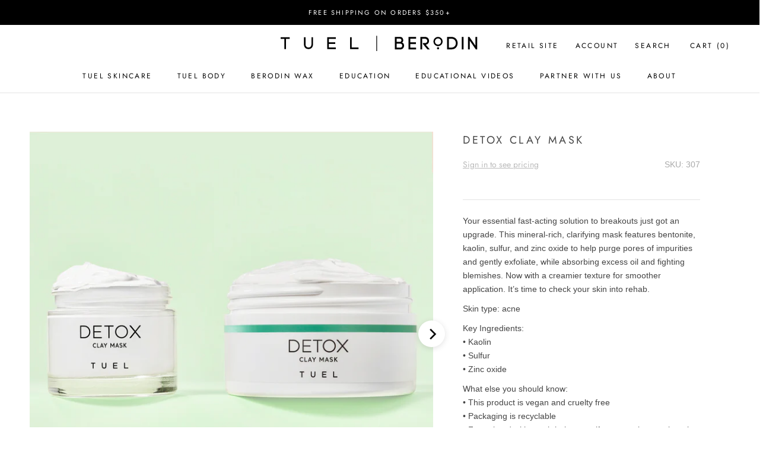

--- FILE ---
content_type: text/html; charset=utf-8
request_url: https://tuelberodin.com/collections/acne-skin-pro/products/detox-clay-mask-pro
body_size: 41262
content:















<!doctype html>
<!-- this is another test -->
<html class="no-js" lang="en">
<head>
    <meta charset="utf-8">
    <meta http-equiv="X-UA-Compatible" content="IE=edge,chrome=1">
    <meta name="viewport"
          content="width=device-width, initial-scale=1.0, height=device-height, minimum-scale=1.0, user-scalable=0">
    <meta name="theme-color" content=""><title>
        Detox Clay Mask – Pore Cleansing Mask for Oily/Acne Prone Skin  &ndash; Tuel | Berodin
    </title><meta name="description" content="Kaolin Clay, Sulfur and Zinc Oxide purge skin of impurities and dry blemishes, while Aloe and Vitamin E soothe and condition. Works as an effective spot treatment to rapidly diminish breakouts, and as a perfect weekly mask for oily/acne prone skin."><link rel="canonical" href="https://tuelberodin.com/products/detox-clay-mask-pro"><link rel="shortcut icon" href="//tuelberodin.com/cdn/shop/files/tb-favico_32x32.png?v=1614103068" type="image/png"><meta property="og:type" content="product">
  <meta property="og:title" content="Detox Clay Mask"><meta property="og:image" content="http://tuelberodin.com/cdn/shop/products/Detox-Clay-Mask-Tuel-Skincare-Retail-Pro_grande.jpg?v=1649893834">
    <meta property="og:image:secure_url" content="https://tuelberodin.com/cdn/shop/products/Detox-Clay-Mask-Tuel-Skincare-Retail-Pro_grande.jpg?v=1649893834"><meta property="og:image" content="http://tuelberodin.com/cdn/shop/files/Detox-Clay-Mask-Tuel-Skincare-Ingredients_grande.jpg?v=1760471800">
    <meta property="og:image:secure_url" content="https://tuelberodin.com/cdn/shop/files/Detox-Clay-Mask-Tuel-Skincare-Ingredients_grande.jpg?v=1760471800"><meta property="og:image" content="http://tuelberodin.com/cdn/shop/files/Detox-Clay-Mask-Tuel-Skincare-Lifestyle_grande.jpg?v=1760471800">
    <meta property="og:image:secure_url" content="https://tuelberodin.com/cdn/shop/files/Detox-Clay-Mask-Tuel-Skincare-Lifestyle_grande.jpg?v=1760471800"><meta property="og:price:amount" content="26.00">
  <meta property="og:price:currency" content="USD"><meta property="og:description" content="Kaolin Clay, Sulfur and Zinc Oxide purge skin of impurities and dry blemishes, while Aloe and Vitamin E soothe and condition. Works as an effective spot treatment to rapidly diminish breakouts, and as a perfect weekly mask for oily/acne prone skin."><meta property="og:url" content="https://tuelberodin.com/products/detox-clay-mask-pro">
<meta property="og:site_name" content="Tuel | Berodin"><meta name="twitter:card" content="summary"><meta name="twitter:title" content="Detox Clay Mask">
  <meta name="twitter:description" content="Your essential fast-acting solution to breakouts just got an upgrade. This mineral-rich, clarifying mask features bentonite, kaolin, sulfur, and zinc oxide to help purge pores of impurities and gently exfoliate, while absorbing excess oil and fighting blemishes. Now with a creamier texture for smoother application. It’s time to check your skin into rehab.
Skin type: acne
Key Ingredients: • Kaolin  • Sulfur• Zinc oxide 
What else you should know: • This product is vegan and cruelty free• Packaging is recyclable • Formulated without phthalates, sulfates, parabens, mineral oil, or synthetic dyes • Made in USA">
  <meta name="twitter:image" content="https://tuelberodin.com/cdn/shop/products/Detox-Clay-Mask-Tuel-Skincare-Retail-Pro_600x600_crop_center.jpg?v=1649893834">

    
  <script>window.performance && window.performance.mark && window.performance.mark('shopify.content_for_header.start');</script><meta id="shopify-digital-wallet" name="shopify-digital-wallet" content="/3058991171/digital_wallets/dialog">
<meta name="shopify-checkout-api-token" content="9247e042a933169c48b798796ff7c17a">
<meta id="in-context-paypal-metadata" data-shop-id="3058991171" data-venmo-supported="true" data-environment="production" data-locale="en_US" data-paypal-v4="true" data-currency="USD">
<link rel="alternate" type="application/json+oembed" href="https://tuelberodin.com/products/detox-clay-mask-pro.oembed">
<script async="async" src="/checkouts/internal/preloads.js?locale=en-US"></script>
<script id="shopify-features" type="application/json">{"accessToken":"9247e042a933169c48b798796ff7c17a","betas":["rich-media-storefront-analytics"],"domain":"tuelberodin.com","predictiveSearch":true,"shopId":3058991171,"locale":"en"}</script>
<script>var Shopify = Shopify || {};
Shopify.shop = "tuelberodin.myshopify.com";
Shopify.locale = "en";
Shopify.currency = {"active":"USD","rate":"1.0"};
Shopify.country = "US";
Shopify.theme = {"name":"[nvd] Prestige 2021.2 [Afterpay edits 10\/28\/21]","id":124254683203,"schema_name":"Prestige","schema_version":"2.0.4","theme_store_id":855,"role":"main"};
Shopify.theme.handle = "null";
Shopify.theme.style = {"id":null,"handle":null};
Shopify.cdnHost = "tuelberodin.com/cdn";
Shopify.routes = Shopify.routes || {};
Shopify.routes.root = "/";</script>
<script type="module">!function(o){(o.Shopify=o.Shopify||{}).modules=!0}(window);</script>
<script>!function(o){function n(){var o=[];function n(){o.push(Array.prototype.slice.apply(arguments))}return n.q=o,n}var t=o.Shopify=o.Shopify||{};t.loadFeatures=n(),t.autoloadFeatures=n()}(window);</script>
<script id="shop-js-analytics" type="application/json">{"pageType":"product"}</script>
<script defer="defer" async type="module" src="//tuelberodin.com/cdn/shopifycloud/shop-js/modules/v2/client.init-shop-cart-sync_BApSsMSl.en.esm.js"></script>
<script defer="defer" async type="module" src="//tuelberodin.com/cdn/shopifycloud/shop-js/modules/v2/chunk.common_CBoos6YZ.esm.js"></script>
<script type="module">
  await import("//tuelberodin.com/cdn/shopifycloud/shop-js/modules/v2/client.init-shop-cart-sync_BApSsMSl.en.esm.js");
await import("//tuelberodin.com/cdn/shopifycloud/shop-js/modules/v2/chunk.common_CBoos6YZ.esm.js");

  window.Shopify.SignInWithShop?.initShopCartSync?.({"fedCMEnabled":true,"windoidEnabled":true});

</script>
<script>(function() {
  var isLoaded = false;
  function asyncLoad() {
    if (isLoaded) return;
    isLoaded = true;
    var urls = ["https:\/\/api.chated.io\/sdk\/v1\/popups\/e29c79c1-214f-4611-82eb-f0b6452438d3.js?shop=tuelberodin.myshopify.com","\/\/swymv3free-01.azureedge.net\/code\/swym-shopify.js?shop=tuelberodin.myshopify.com","https:\/\/cdn1.stamped.io\/files\/widget.min.js?shop=tuelberodin.myshopify.com","https:\/\/gdprcdn.b-cdn.net\/js\/gdpr_cookie_consent.min.js?shop=tuelberodin.myshopify.com","https:\/\/d10lpsik1i8c69.cloudfront.net\/w.js?shop=tuelberodin.myshopify.com","https:\/\/na.shgcdn3.com\/pixel-collector.js?shop=tuelberodin.myshopify.com","https:\/\/d18eg7dreypte5.cloudfront.net\/browse-abandonment\/smsbump_timer.js?shop=tuelberodin.myshopify.com","https:\/\/call.chatra.io\/shopify?chatraId=dNxT4dr6b6ouRSPZa\u0026shop=tuelberodin.myshopify.com","https:\/\/api-na1.hubapi.com\/scriptloader\/v1\/4853414.js?shop=tuelberodin.myshopify.com"];
    for (var i = 0; i < urls.length; i++) {
      var s = document.createElement('script');
      s.type = 'text/javascript';
      s.async = true;
      s.src = urls[i];
      var x = document.getElementsByTagName('script')[0];
      x.parentNode.insertBefore(s, x);
    }
  };
  if(window.attachEvent) {
    window.attachEvent('onload', asyncLoad);
  } else {
    window.addEventListener('load', asyncLoad, false);
  }
})();</script>
<script id="__st">var __st={"a":3058991171,"offset":-28800,"reqid":"55396531-b25e-45b9-8bfe-195cd45f0f30-1768884119","pageurl":"tuelberodin.com\/collections\/acne-skin-pro\/products\/detox-clay-mask-pro","u":"0704d35b72f0","p":"product","rtyp":"product","rid":2010762346563};</script>
<script>window.ShopifyPaypalV4VisibilityTracking = true;</script>
<script id="captcha-bootstrap">!function(){'use strict';const t='contact',e='account',n='new_comment',o=[[t,t],['blogs',n],['comments',n],[t,'customer']],c=[[e,'customer_login'],[e,'guest_login'],[e,'recover_customer_password'],[e,'create_customer']],r=t=>t.map((([t,e])=>`form[action*='/${t}']:not([data-nocaptcha='true']) input[name='form_type'][value='${e}']`)).join(','),a=t=>()=>t?[...document.querySelectorAll(t)].map((t=>t.form)):[];function s(){const t=[...o],e=r(t);return a(e)}const i='password',u='form_key',d=['recaptcha-v3-token','g-recaptcha-response','h-captcha-response',i],f=()=>{try{return window.sessionStorage}catch{return}},m='__shopify_v',_=t=>t.elements[u];function p(t,e,n=!1){try{const o=window.sessionStorage,c=JSON.parse(o.getItem(e)),{data:r}=function(t){const{data:e,action:n}=t;return t[m]||n?{data:e,action:n}:{data:t,action:n}}(c);for(const[e,n]of Object.entries(r))t.elements[e]&&(t.elements[e].value=n);n&&o.removeItem(e)}catch(o){console.error('form repopulation failed',{error:o})}}const l='form_type',E='cptcha';function T(t){t.dataset[E]=!0}const w=window,h=w.document,L='Shopify',v='ce_forms',y='captcha';let A=!1;((t,e)=>{const n=(g='f06e6c50-85a8-45c8-87d0-21a2b65856fe',I='https://cdn.shopify.com/shopifycloud/storefront-forms-hcaptcha/ce_storefront_forms_captcha_hcaptcha.v1.5.2.iife.js',D={infoText:'Protected by hCaptcha',privacyText:'Privacy',termsText:'Terms'},(t,e,n)=>{const o=w[L][v],c=o.bindForm;if(c)return c(t,g,e,D).then(n);var r;o.q.push([[t,g,e,D],n]),r=I,A||(h.body.append(Object.assign(h.createElement('script'),{id:'captcha-provider',async:!0,src:r})),A=!0)});var g,I,D;w[L]=w[L]||{},w[L][v]=w[L][v]||{},w[L][v].q=[],w[L][y]=w[L][y]||{},w[L][y].protect=function(t,e){n(t,void 0,e),T(t)},Object.freeze(w[L][y]),function(t,e,n,w,h,L){const[v,y,A,g]=function(t,e,n){const i=e?o:[],u=t?c:[],d=[...i,...u],f=r(d),m=r(i),_=r(d.filter((([t,e])=>n.includes(e))));return[a(f),a(m),a(_),s()]}(w,h,L),I=t=>{const e=t.target;return e instanceof HTMLFormElement?e:e&&e.form},D=t=>v().includes(t);t.addEventListener('submit',(t=>{const e=I(t);if(!e)return;const n=D(e)&&!e.dataset.hcaptchaBound&&!e.dataset.recaptchaBound,o=_(e),c=g().includes(e)&&(!o||!o.value);(n||c)&&t.preventDefault(),c&&!n&&(function(t){try{if(!f())return;!function(t){const e=f();if(!e)return;const n=_(t);if(!n)return;const o=n.value;o&&e.removeItem(o)}(t);const e=Array.from(Array(32),(()=>Math.random().toString(36)[2])).join('');!function(t,e){_(t)||t.append(Object.assign(document.createElement('input'),{type:'hidden',name:u})),t.elements[u].value=e}(t,e),function(t,e){const n=f();if(!n)return;const o=[...t.querySelectorAll(`input[type='${i}']`)].map((({name:t})=>t)),c=[...d,...o],r={};for(const[a,s]of new FormData(t).entries())c.includes(a)||(r[a]=s);n.setItem(e,JSON.stringify({[m]:1,action:t.action,data:r}))}(t,e)}catch(e){console.error('failed to persist form',e)}}(e),e.submit())}));const S=(t,e)=>{t&&!t.dataset[E]&&(n(t,e.some((e=>e===t))),T(t))};for(const o of['focusin','change'])t.addEventListener(o,(t=>{const e=I(t);D(e)&&S(e,y())}));const B=e.get('form_key'),M=e.get(l),P=B&&M;t.addEventListener('DOMContentLoaded',(()=>{const t=y();if(P)for(const e of t)e.elements[l].value===M&&p(e,B);[...new Set([...A(),...v().filter((t=>'true'===t.dataset.shopifyCaptcha))])].forEach((e=>S(e,t)))}))}(h,new URLSearchParams(w.location.search),n,t,e,['guest_login'])})(!0,!0)}();</script>
<script integrity="sha256-4kQ18oKyAcykRKYeNunJcIwy7WH5gtpwJnB7kiuLZ1E=" data-source-attribution="shopify.loadfeatures" defer="defer" src="//tuelberodin.com/cdn/shopifycloud/storefront/assets/storefront/load_feature-a0a9edcb.js" crossorigin="anonymous"></script>
<script data-source-attribution="shopify.dynamic_checkout.dynamic.init">var Shopify=Shopify||{};Shopify.PaymentButton=Shopify.PaymentButton||{isStorefrontPortableWallets:!0,init:function(){window.Shopify.PaymentButton.init=function(){};var t=document.createElement("script");t.src="https://tuelberodin.com/cdn/shopifycloud/portable-wallets/latest/portable-wallets.en.js",t.type="module",document.head.appendChild(t)}};
</script>
<script data-source-attribution="shopify.dynamic_checkout.buyer_consent">
  function portableWalletsHideBuyerConsent(e){var t=document.getElementById("shopify-buyer-consent"),n=document.getElementById("shopify-subscription-policy-button");t&&n&&(t.classList.add("hidden"),t.setAttribute("aria-hidden","true"),n.removeEventListener("click",e))}function portableWalletsShowBuyerConsent(e){var t=document.getElementById("shopify-buyer-consent"),n=document.getElementById("shopify-subscription-policy-button");t&&n&&(t.classList.remove("hidden"),t.removeAttribute("aria-hidden"),n.addEventListener("click",e))}window.Shopify?.PaymentButton&&(window.Shopify.PaymentButton.hideBuyerConsent=portableWalletsHideBuyerConsent,window.Shopify.PaymentButton.showBuyerConsent=portableWalletsShowBuyerConsent);
</script>
<script data-source-attribution="shopify.dynamic_checkout.cart.bootstrap">document.addEventListener("DOMContentLoaded",(function(){function t(){return document.querySelector("shopify-accelerated-checkout-cart, shopify-accelerated-checkout")}if(t())Shopify.PaymentButton.init();else{new MutationObserver((function(e,n){t()&&(Shopify.PaymentButton.init(),n.disconnect())})).observe(document.body,{childList:!0,subtree:!0})}}));
</script>
<link id="shopify-accelerated-checkout-styles" rel="stylesheet" media="screen" href="https://tuelberodin.com/cdn/shopifycloud/portable-wallets/latest/accelerated-checkout-backwards-compat.css" crossorigin="anonymous">
<style id="shopify-accelerated-checkout-cart">
        #shopify-buyer-consent {
  margin-top: 1em;
  display: inline-block;
  width: 100%;
}

#shopify-buyer-consent.hidden {
  display: none;
}

#shopify-subscription-policy-button {
  background: none;
  border: none;
  padding: 0;
  text-decoration: underline;
  font-size: inherit;
  cursor: pointer;
}

#shopify-subscription-policy-button::before {
  box-shadow: none;
}

      </style>

<script>window.performance && window.performance.mark && window.performance.mark('shopify.content_for_header.end');</script>
  





  <script type="text/javascript">
    
      window.__shgMoneyFormat = window.__shgMoneyFormat || {"USD":{"currency":"USD","currency_symbol":"$","currency_symbol_location":"left","decimal_places":2,"decimal_separator":".","thousands_separator":","}};
    
    window.__shgCurrentCurrencyCode = window.__shgCurrentCurrencyCode || {
      currency: "USD",
      currency_symbol: "$",
      decimal_separator: ".",
      thousands_separator: ",",
      decimal_places: 2,
      currency_symbol_location: "left"
    };
  </script>




    <link rel="stylesheet" href="//tuelberodin.com/cdn/shop/t/15/assets/theme.scss.css?v=113415067703321240681762202992">
    <link rel="stylesheet" href="//tuelberodin.com/cdn/shop/t/15/assets/grid.scss.css?v=169262635461961265621686889238">
    <link rel="stylesheet" href="//tuelberodin.com/cdn/shop/t/15/assets/override.scss.css?v=182249112809276663791757361261">
    <link rel="stylesheet" href="https://cdnjs.cloudflare.com/ajax/libs/jquery-modal/0.9.1/jquery.modal.min.css"/>
    <link rel="stylesheet" href="//tuelberodin.com/cdn/shop/t/15/assets/team-members.css?v=113838183380935441911686889238">

    <link rel="stylesheet" href="https://unpkg.com/simpleslider-js@1.9.0/dist/simpleSlider.min.css">
    <script src="https://unpkg.com/simpleslider-js@1.9.0/dist/simpleSlider.min.js"></script>

    <script>
		// This allows to expose several variables to the global scope, to be used in scripts
		window.theme = {
			template: "product",
			shopCurrency: "USD",
			moneyFormat: "${{amount}}",
			moneyWithCurrencyFormat: "${{amount}} USD",
			currencyConversionEnabled: false,
			currencyConversionMoneyFormat: "money_format",
			currencyConversionRoundAmounts: true,
			productImageSize: "natural",
			searchMode: "product,article",
			showPageTransition: true,
			showElementStaggering: false,
			showImageZooming: true,
			enableExperimentalResizeObserver: false
		};

		window.languages = {
			cartAddNote: "Add Order Note",
			cartEditNote: "Edit Order Note",
			productImageLoadingError: "This image could not be loaded. Please try to reload the page.",
			productFormAddToCart: "Add to cart",
			productFormUnavailable: "Unavailable",
			productFormSoldOut: "Sold Out",
			shippingEstimatorOneResult: "1 option available:",
			shippingEstimatorMoreResults: "{{count}} options available:",
			shippingEstimatorNoResults: "No shipping could be found"
		};

		window.lazySizesConfig = {
			loadHidden: false,
			hFac: 0.5,
			expFactor: 2,
			ricTimeout: 150,
			lazyClass: 'Image--lazyLoad',
			loadingClass: 'Image--lazyLoading',
			loadedClass: 'Image--lazyLoaded'
		};

		document.documentElement.className = document.documentElement.className.replace('no-js', 'js');
		document.documentElement.style.setProperty('--window-height', window.innerHeight + 'px');

		// We do a quick detection of some features (we could use Modernizr but for so little...)
		(function () {
			document.documentElement.className += ((window.CSS && window.CSS.supports('(position: sticky) or (position: -webkit-sticky)')) ? ' supports-sticky' : ' no-supports-sticky');
			document.documentElement.className += (window.matchMedia('(-moz-touch-enabled: 1), (hover: none)')).matches ? ' no-supports-hover' : ' supports-hover';
		}());

		window.onpageshow = function (event) {
			if (event.persisted) {
				window.location.reload();
			}
		};
    </script>

    <script src="//tuelberodin.com/cdn/shop/t/15/assets/lazysizes.min.js?v=174358363404432586981686889238" async></script>

    
<script src="https://polyfill-fastly.net/v2/polyfill.min.js?features=fetch,Element.prototype.closest,Element.prototype.remove,Element.prototype.classList,Array.prototype.includes,Array.prototype.fill,Object.assign,CustomEvent,IntersectionObserver,IntersectionObserverEntry"
            defer></script>
    <script src="//tuelberodin.com/cdn/shop/t/15/assets/libs.min.js?v=145405990913472240271686889238" defer></script>
    <script src="//tuelberodin.com/cdn/shop/t/15/assets/theme.js?v=95020776511271329931686889238" defer></script>
    <script src="//tuelberodin.com/cdn/shop/t/15/assets/custom.js?v=22830458497205349981729803574" defer></script>
    <script src="https://unpkg.com/imagesloaded@4/imagesloaded.pkgd.js" defer></script>

    
  <script type="application/ld+json">
  {
    "@context": "http://schema.org",
    "@type": "Product",
    "offers": {
      "@type": "Offer",
      "availability":"//schema.org/InStock",
      "price": "26.00",
      "priceCurrency": "USD"
    },
    "brand": "Tuel Pro",
    "name": "Detox Clay Mask",
    "description": "Your essential fast-acting solution to breakouts just got an upgrade. This mineral-rich, clarifying mask features bentonite, kaolin, sulfur, and zinc oxide to help purge pores of impurities and gently exfoliate, while absorbing excess oil and fighting blemishes. Now with a creamier texture for smoother application. It’s time to check your skin into rehab.\nSkin type: acne\nKey Ingredients: • Kaolin  • Sulfur• Zinc oxide \nWhat else you should know: • This product is vegan and cruelty free• Packaging is recyclable • Formulated without phthalates, sulfates, parabens, mineral oil, or synthetic dyes • Made in USA",
    "category": "",
    "url": "https://tuelberodin.com/products/detox-clay-mask-pro",
    "image": {
      "@type": "ImageObject",
      "url": "https://tuelberodin.com/cdn/shop/products/Detox-Clay-Mask-Tuel-Skincare-Retail-Pro_1024x1024.jpg?v=1649893834",
      "image": "https://tuelberodin.com/cdn/shop/products/Detox-Clay-Mask-Tuel-Skincare-Retail-Pro_1024x1024.jpg?v=1649893834",
      "name": "Detox-Clay-Mask-Tuel-Skincare-Retail-Pro",
      "width": 1024,
      "height": 1024
    }
  }
  </script>



    

    <!-- DHD lightslider (shop all page) link -->
    <link type="text/css" rel="stylesheet" href="//cdn.shopify.com/s/files/1/0030/5899/1171/files/lightslider.css?v=1615828084"/>
    <!-- END DHD lightslider (shop all page) link -->


				        <style>
				            .intl-tel-input .country-list .country-name,.intl-tel-input .country-list .dial-code,.intl-tel-input .country-list .flag-box{vertical-align:middle }.intl-tel-input{position:relative;display:block }.intl-tel-input *{box-sizing:border-box;-moz-box-sizing:border-box }.intl-tel-input .hide{display:none }.intl-tel-input .v-hide{visibility:hidden }.intl-tel-input input,.intl-tel-input input[type=tel],.intl-tel-input input[type=text]{position:relative;z-index:0;margin-top:0!important;margin-bottom:0!important;padding-right:36px;margin-right:0 }.intl-tel-input .flag-container{position:absolute;top:0;bottom:0;right:0;padding:1px }.intl-tel-input .selected-flag{z-index:1;position:relative;width:36px;height:100%;padding:0 0 0 8px }.intl-tel-input .selected-flag .iti-flag{position:absolute;top:0;bottom:0;margin:auto }.intl-tel-input .selected-flag .iti-arrow{position:absolute;top:50%;margin-top:-2px;right:6px;width:0;height:0;border-left:3px solid transparent;border-right:3px solid transparent;border-top:4px solid #555 }.intl-tel-input .selected-flag .iti-arrow.up{border-top:none;border-bottom:4px solid #555 }.intl-tel-input .country-list{position:absolute;z-index:2;list-style:none;text-align:left;padding:0;margin:0 0 0 -1px;box-shadow:1px 1px 4px rgba(0,0,0,.2);background-color:#fff;border:1px solid #CCC;white-space:nowrap;max-height:200px;overflow-y:scroll }.intl-tel-input .country-list .country.highlight,.intl-tel-input.allow-dropdown .flag-container:hover .selected-flag{background-color:rgba(0,0,0,.05) }.intl-tel-input .country-list.dropup{bottom:100%;margin-bottom:-1px }.intl-tel-input .country-list .flag-box{display:inline-block;width:20px }@media (max-width:500px){.intl-tel-input .country-list{white-space:normal }}.intl-tel-input .country-list .divider{padding-bottom:5px;margin-bottom:5px;border-bottom:1px solid #CCC }.intl-tel-input .country-list .country{padding:5px 10px }.intl-tel-input .country-list .country .dial-code{color:#999 }.intl-tel-input .country-list .country-name,.intl-tel-input .country-list .flag-box{margin-right:6px }.intl-tel-input.allow-dropdown input,.intl-tel-input.allow-dropdown input[type=tel],.intl-tel-input.allow-dropdown input[type=text],.intl-tel-input.separate-dial-code input,.intl-tel-input.separate-dial-code input[type=tel],.intl-tel-input.separate-dial-code input[type=text]{padding-right:6px;padding-left:52px;margin-left:0 }.intl-tel-input.allow-dropdown .flag-container,.intl-tel-input.separate-dial-code .flag-container{right:auto;left:0 }.intl-tel-input.allow-dropdown .selected-flag,.intl-tel-input.separate-dial-code .selected-flag{width:46px }.intl-tel-input.allow-dropdown .flag-container:hover{cursor:pointer }.intl-tel-input.allow-dropdown input[disabled]+.flag-container:hover,.intl-tel-input.allow-dropdown input[readonly]+.flag-container:hover{cursor:default }.intl-tel-input.allow-dropdown input[disabled]+.flag-container:hover .selected-flag,.intl-tel-input.allow-dropdown input[readonly]+.flag-container:hover .selected-flag{background-color:transparent }.intl-tel-input.separate-dial-code .selected-flag{background-color:rgba(0,0,0,.05);display:table }.intl-tel-input.separate-dial-code .selected-dial-code{display:table-cell;vertical-align:middle;padding-left:28px }.intl-tel-input.separate-dial-code.iti-sdc-2 input,.intl-tel-input.separate-dial-code.iti-sdc-2 input[type=tel],.intl-tel-input.separate-dial-code.iti-sdc-2 input[type=text]{padding-left:66px }.intl-tel-input.separate-dial-code.iti-sdc-2 .selected-flag{width:60px }.intl-tel-input.separate-dial-code.allow-dropdown.iti-sdc-2 input,.intl-tel-input.separate-dial-code.allow-dropdown.iti-sdc-2 input[type=tel],.intl-tel-input.separate-dial-code.allow-dropdown.iti-sdc-2 input[type=text]{padding-left:76px }.intl-tel-input.separate-dial-code.allow-dropdown.iti-sdc-2 .selected-flag{width:70px }.intl-tel-input.separate-dial-code.iti-sdc-3 input,.intl-tel-input.separate-dial-code.iti-sdc-3 input[type=tel],.intl-tel-input.separate-dial-code.iti-sdc-3 input[type=text]{padding-left:74px }.intl-tel-input.separate-dial-code.iti-sdc-3 .selected-flag{width:68px }.intl-tel-input.separate-dial-code.allow-dropdown.iti-sdc-3 input,.intl-tel-input.separate-dial-code.allow-dropdown.iti-sdc-3 input[type=tel],.intl-tel-input.separate-dial-code.allow-dropdown.iti-sdc-3 input[type=text]{padding-left:84px }.intl-tel-input.separate-dial-code.allow-dropdown.iti-sdc-3 .selected-flag{width:78px }.intl-tel-input.separate-dial-code.iti-sdc-4 input,.intl-tel-input.separate-dial-code.iti-sdc-4 input[type=tel],.intl-tel-input.separate-dial-code.iti-sdc-4 input[type=text]{padding-left:82px }.intl-tel-input.separate-dial-code.iti-sdc-4 .selected-flag{width:76px }.intl-tel-input.separate-dial-code.allow-dropdown.iti-sdc-4 input,.intl-tel-input.separate-dial-code.allow-dropdown.iti-sdc-4 input[type=tel],.intl-tel-input.separate-dial-code.allow-dropdown.iti-sdc-4 input[type=text]{padding-left:92px }.intl-tel-input.separate-dial-code.allow-dropdown.iti-sdc-4 .selected-flag{width:86px }.intl-tel-input.separate-dial-code.iti-sdc-5 input,.intl-tel-input.separate-dial-code.iti-sdc-5 input[type=tel],.intl-tel-input.separate-dial-code.iti-sdc-5 input[type=text]{padding-left:90px }.intl-tel-input.separate-dial-code.iti-sdc-5 .selected-flag{width:84px }.intl-tel-input.separate-dial-code.allow-dropdown.iti-sdc-5 input,.intl-tel-input.separate-dial-code.allow-dropdown.iti-sdc-5 input[type=tel],.intl-tel-input.separate-dial-code.allow-dropdown.iti-sdc-5 input[type=text]{padding-left:100px }.intl-tel-input.separate-dial-code.allow-dropdown.iti-sdc-5 .selected-flag{width:94px }.intl-tel-input.iti-container{position:absolute;top:-1000px;left:-1000px;z-index:1060;padding:1px }.intl-tel-input.iti-container:hover{cursor:pointer }.iti-mobile .intl-tel-input.iti-container{top:30px;bottom:30px;left:30px;right:30px;position:fixed; z-index: 99999;}.iti-mobile .intl-tel-input .country-list{max-height:100%;width:100% }.iti-mobile .intl-tel-input .country-list .country{padding:10px;line-height:1.5em }.iti-flag{width:20px }.iti-flag.be{width:18px }.iti-flag.ch{width:15px }.iti-flag.mc{width:19px }.iti-flag.ac{height:10px;background-position:0 0 }.iti-flag.ad{height:14px;background-position:-22px 0 }.iti-flag.ae{height:10px;background-position:-44px 0 }.iti-flag.af{height:14px;background-position:-66px 0 }.iti-flag.ag{height:14px;background-position:-88px 0 }.iti-flag.ai{height:10px;background-position:-110px 0 }.iti-flag.al{height:15px;background-position:-132px 0 }.iti-flag.am{height:10px;background-position:-154px 0 }.iti-flag.ao{height:14px;background-position:-176px 0 }.iti-flag.aq{height:14px;background-position:-198px 0 }.iti-flag.ar{height:13px;background-position:-220px 0 }.iti-flag.as{height:10px;background-position:-242px 0 }.iti-flag.at{height:14px;background-position:-264px 0 }.iti-flag.au{height:10px;background-position:-286px 0 }.iti-flag.aw{height:14px;background-position:-308px 0 }.iti-flag.ax{height:13px;background-position:-330px 0 }.iti-flag.az{height:10px;background-position:-352px 0 }.iti-flag.ba{height:10px;background-position:-374px 0 }.iti-flag.bb{height:14px;background-position:-396px 0 }.iti-flag.bd{height:12px;background-position:-418px 0 }.iti-flag.be{height:15px;background-position:-440px 0 }.iti-flag.bf{height:14px;background-position:-460px 0 }.iti-flag.bg{height:12px;background-position:-482px 0 }.iti-flag.bh{height:12px;background-position:-504px 0 }.iti-flag.bi{height:12px;background-position:-526px 0 }.iti-flag.bj{height:14px;background-position:-548px 0 }.iti-flag.bl{height:14px;background-position:-570px 0 }.iti-flag.bm{height:10px;background-position:-592px 0 }.iti-flag.bn{height:10px;background-position:-614px 0 }.iti-flag.bo{height:14px;background-position:-636px 0 }.iti-flag.bq{height:14px;background-position:-658px 0 }.iti-flag.br{height:14px;background-position:-680px 0 }.iti-flag.bs{height:10px;background-position:-702px 0 }.iti-flag.bt{height:14px;background-position:-724px 0 }.iti-flag.bv{height:15px;background-position:-746px 0 }.iti-flag.bw{height:14px;background-position:-768px 0 }.iti-flag.by{height:10px;background-position:-790px 0 }.iti-flag.bz{height:14px;background-position:-812px 0 }.iti-flag.ca{height:10px;background-position:-834px 0 }.iti-flag.cc{height:10px;background-position:-856px 0 }.iti-flag.cd{height:15px;background-position:-878px 0 }.iti-flag.cf{height:14px;background-position:-900px 0 }.iti-flag.cg{height:14px;background-position:-922px 0 }.iti-flag.ch{height:15px;background-position:-944px 0 }.iti-flag.ci{height:14px;background-position:-961px 0 }.iti-flag.ck{height:10px;background-position:-983px 0 }.iti-flag.cl{height:14px;background-position:-1005px 0 }.iti-flag.cm{height:14px;background-position:-1027px 0 }.iti-flag.cn{height:14px;background-position:-1049px 0 }.iti-flag.co{height:14px;background-position:-1071px 0 }.iti-flag.cp{height:14px;background-position:-1093px 0 }.iti-flag.cr{height:12px;background-position:-1115px 0 }.iti-flag.cu{height:10px;background-position:-1137px 0 }.iti-flag.cv{height:12px;background-position:-1159px 0 }.iti-flag.cw{height:14px;background-position:-1181px 0 }.iti-flag.cx{height:10px;background-position:-1203px 0 }.iti-flag.cy{height:14px;background-position:-1225px 0 }.iti-flag.cz{height:14px;background-position:-1247px 0 }.iti-flag.de{height:12px;background-position:-1269px 0 }.iti-flag.dg{height:10px;background-position:-1291px 0 }.iti-flag.dj{height:14px;background-position:-1313px 0 }.iti-flag.dk{height:15px;background-position:-1335px 0 }.iti-flag.dm{height:10px;background-position:-1357px 0 }.iti-flag.do{height:14px;background-position:-1379px 0 }.iti-flag.dz{height:14px;background-position:-1401px 0 }.iti-flag.ea{height:14px;background-position:-1423px 0 }.iti-flag.ec{height:14px;background-position:-1445px 0 }.iti-flag.ee{height:13px;background-position:-1467px 0 }.iti-flag.eg{height:14px;background-position:-1489px 0 }.iti-flag.eh{height:10px;background-position:-1511px 0 }.iti-flag.er{height:10px;background-position:-1533px 0 }.iti-flag.es{height:14px;background-position:-1555px 0 }.iti-flag.et{height:10px;background-position:-1577px 0 }.iti-flag.eu{height:14px;background-position:-1599px 0 }.iti-flag.fi{height:12px;background-position:-1621px 0 }.iti-flag.fj{height:10px;background-position:-1643px 0 }.iti-flag.fk{height:10px;background-position:-1665px 0 }.iti-flag.fm{height:11px;background-position:-1687px 0 }.iti-flag.fo{height:15px;background-position:-1709px 0 }.iti-flag.fr{height:14px;background-position:-1731px 0 }.iti-flag.ga{height:15px;background-position:-1753px 0 }.iti-flag.gb{height:10px;background-position:-1775px 0 }.iti-flag.gd{height:12px;background-position:-1797px 0 }.iti-flag.ge{height:14px;background-position:-1819px 0 }.iti-flag.gf{height:14px;background-position:-1841px 0 }.iti-flag.gg{height:14px;background-position:-1863px 0 }.iti-flag.gh{height:14px;background-position:-1885px 0 }.iti-flag.gi{height:10px;background-position:-1907px 0 }.iti-flag.gl{height:14px;background-position:-1929px 0 }.iti-flag.gm{height:14px;background-position:-1951px 0 }.iti-flag.gn{height:14px;background-position:-1973px 0 }.iti-flag.gp{height:14px;background-position:-1995px 0 }.iti-flag.gq{height:14px;background-position:-2017px 0 }.iti-flag.gr{height:14px;background-position:-2039px 0 }.iti-flag.gs{height:10px;background-position:-2061px 0 }.iti-flag.gt{height:13px;background-position:-2083px 0 }.iti-flag.gu{height:11px;background-position:-2105px 0 }.iti-flag.gw{height:10px;background-position:-2127px 0 }.iti-flag.gy{height:12px;background-position:-2149px 0 }.iti-flag.hk{height:14px;background-position:-2171px 0 }.iti-flag.hm{height:10px;background-position:-2193px 0 }.iti-flag.hn{height:10px;background-position:-2215px 0 }.iti-flag.hr{height:10px;background-position:-2237px 0 }.iti-flag.ht{height:12px;background-position:-2259px 0 }.iti-flag.hu{height:10px;background-position:-2281px 0 }.iti-flag.ic{height:14px;background-position:-2303px 0 }.iti-flag.id{height:14px;background-position:-2325px 0 }.iti-flag.ie{height:10px;background-position:-2347px 0 }.iti-flag.il{height:15px;background-position:-2369px 0 }.iti-flag.im{height:10px;background-position:-2391px 0 }.iti-flag.in{height:14px;background-position:-2413px 0 }.iti-flag.io{height:10px;background-position:-2435px 0 }.iti-flag.iq{height:14px;background-position:-2457px 0 }.iti-flag.ir{height:12px;background-position:-2479px 0 }.iti-flag.is{height:15px;background-position:-2501px 0 }.iti-flag.it{height:14px;background-position:-2523px 0 }.iti-flag.je{height:12px;background-position:-2545px 0 }.iti-flag.jm{height:10px;background-position:-2567px 0 }.iti-flag.jo{height:10px;background-position:-2589px 0 }.iti-flag.jp{height:14px;background-position:-2611px 0 }.iti-flag.ke{height:14px;background-position:-2633px 0 }.iti-flag.kg{height:12px;background-position:-2655px 0 }.iti-flag.kh{height:13px;background-position:-2677px 0 }.iti-flag.ki{height:10px;background-position:-2699px 0 }.iti-flag.km{height:12px;background-position:-2721px 0 }.iti-flag.kn{height:14px;background-position:-2743px 0 }.iti-flag.kp{height:10px;background-position:-2765px 0 }.iti-flag.kr{height:14px;background-position:-2787px 0 }.iti-flag.kw{height:10px;background-position:-2809px 0 }.iti-flag.ky{height:10px;background-position:-2831px 0 }.iti-flag.kz{height:10px;background-position:-2853px 0 }.iti-flag.la{height:14px;background-position:-2875px 0 }.iti-flag.lb{height:14px;background-position:-2897px 0 }.iti-flag.lc{height:10px;background-position:-2919px 0 }.iti-flag.li{height:12px;background-position:-2941px 0 }.iti-flag.lk{height:10px;background-position:-2963px 0 }.iti-flag.lr{height:11px;background-position:-2985px 0 }.iti-flag.ls{height:14px;background-position:-3007px 0 }.iti-flag.lt{height:12px;background-position:-3029px 0 }.iti-flag.lu{height:12px;background-position:-3051px 0 }.iti-flag.lv{height:10px;background-position:-3073px 0 }.iti-flag.ly{height:10px;background-position:-3095px 0 }.iti-flag.ma{height:14px;background-position:-3117px 0 }.iti-flag.mc{height:15px;background-position:-3139px 0 }.iti-flag.md{height:10px;background-position:-3160px 0 }.iti-flag.me{height:10px;background-position:-3182px 0 }.iti-flag.mf{height:14px;background-position:-3204px 0 }.iti-flag.mg{height:14px;background-position:-3226px 0 }.iti-flag.mh{height:11px;background-position:-3248px 0 }.iti-flag.mk{height:10px;background-position:-3270px 0 }.iti-flag.ml{height:14px;background-position:-3292px 0 }.iti-flag.mm{height:14px;background-position:-3314px 0 }.iti-flag.mn{height:10px;background-position:-3336px 0 }.iti-flag.mo{height:14px;background-position:-3358px 0 }.iti-flag.mp{height:10px;background-position:-3380px 0 }.iti-flag.mq{height:14px;background-position:-3402px 0 }.iti-flag.mr{height:14px;background-position:-3424px 0 }.iti-flag.ms{height:10px;background-position:-3446px 0 }.iti-flag.mt{height:14px;background-position:-3468px 0 }.iti-flag.mu{height:14px;background-position:-3490px 0 }.iti-flag.mv{height:14px;background-position:-3512px 0 }.iti-flag.mw{height:14px;background-position:-3534px 0 }.iti-flag.mx{height:12px;background-position:-3556px 0 }.iti-flag.my{height:10px;background-position:-3578px 0 }.iti-flag.mz{height:14px;background-position:-3600px 0 }.iti-flag.na{height:14px;background-position:-3622px 0 }.iti-flag.nc{height:10px;background-position:-3644px 0 }.iti-flag.ne{width:18px;height:15px;background-position:-3666px 0 }.iti-flag.nf{height:10px;background-position:-3686px 0 }.iti-flag.ng{height:10px;background-position:-3708px 0 }.iti-flag.ni{height:12px;background-position:-3730px 0 }.iti-flag.nl{height:14px;background-position:-3752px 0 }.iti-flag.no{height:15px;background-position:-3774px 0 }.iti-flag.np{width:13px;height:15px;background-position:-3796px 0 }.iti-flag.nr{height:10px;background-position:-3811px 0 }.iti-flag.nu{height:10px;background-position:-3833px 0 }.iti-flag.nz{height:10px;background-position:-3855px 0 }.iti-flag.om{height:10px;background-position:-3877px 0 }.iti-flag.pa{height:14px;background-position:-3899px 0 }.iti-flag.pe{height:14px;background-position:-3921px 0 }.iti-flag.pf{height:14px;background-position:-3943px 0 }.iti-flag.pg{height:15px;background-position:-3965px 0 }.iti-flag.ph{height:10px;background-position:-3987px 0 }.iti-flag.pk{height:14px;background-position:-4009px 0 }.iti-flag.pl{height:13px;background-position:-4031px 0 }.iti-flag.pm{height:14px;background-position:-4053px 0 }.iti-flag.pn{height:10px;background-position:-4075px 0 }.iti-flag.pr{height:14px;background-position:-4097px 0 }.iti-flag.ps{height:10px;background-position:-4119px 0 }.iti-flag.pt{height:14px;background-position:-4141px 0 }.iti-flag.pw{height:13px;background-position:-4163px 0 }.iti-flag.py{height:11px;background-position:-4185px 0 }.iti-flag.qa{height:8px;background-position:-4207px 0 }.iti-flag.re{height:14px;background-position:-4229px 0 }.iti-flag.ro{height:14px;background-position:-4251px 0 }.iti-flag.rs{height:14px;background-position:-4273px 0 }.iti-flag.ru{height:14px;background-position:-4295px 0 }.iti-flag.rw{height:14px;background-position:-4317px 0 }.iti-flag.sa{height:14px;background-position:-4339px 0 }.iti-flag.sb{height:10px;background-position:-4361px 0 }.iti-flag.sc{height:10px;background-position:-4383px 0 }.iti-flag.sd{height:10px;background-position:-4405px 0 }.iti-flag.se{height:13px;background-position:-4427px 0 }.iti-flag.sg{height:14px;background-position:-4449px 0 }.iti-flag.sh{height:10px;background-position:-4471px 0 }.iti-flag.si{height:10px;background-position:-4493px 0 }.iti-flag.sj{height:15px;background-position:-4515px 0 }.iti-flag.sk{height:14px;background-position:-4537px 0 }.iti-flag.sl{height:14px;background-position:-4559px 0 }.iti-flag.sm{height:15px;background-position:-4581px 0 }.iti-flag.sn{height:14px;background-position:-4603px 0 }.iti-flag.so{height:14px;background-position:-4625px 0 }.iti-flag.sr{height:14px;background-position:-4647px 0 }.iti-flag.ss{height:10px;background-position:-4669px 0 }.iti-flag.st{height:10px;background-position:-4691px 0 }.iti-flag.sv{height:12px;background-position:-4713px 0 }.iti-flag.sx{height:14px;background-position:-4735px 0 }.iti-flag.sy{height:14px;background-position:-4757px 0 }.iti-flag.sz{height:14px;background-position:-4779px 0 }.iti-flag.ta{height:10px;background-position:-4801px 0 }.iti-flag.tc{height:10px;background-position:-4823px 0 }.iti-flag.td{height:14px;background-position:-4845px 0 }.iti-flag.tf{height:14px;background-position:-4867px 0 }.iti-flag.tg{height:13px;background-position:-4889px 0 }.iti-flag.th{height:14px;background-position:-4911px 0 }.iti-flag.tj{height:10px;background-position:-4933px 0 }.iti-flag.tk{height:10px;background-position:-4955px 0 }.iti-flag.tl{height:10px;background-position:-4977px 0 }.iti-flag.tm{height:14px;background-position:-4999px 0 }.iti-flag.tn{height:14px;background-position:-5021px 0 }.iti-flag.to{height:10px;background-position:-5043px 0 }.iti-flag.tr{height:14px;background-position:-5065px 0 }.iti-flag.tt{height:12px;background-position:-5087px 0 }.iti-flag.tv{height:10px;background-position:-5109px 0 }.iti-flag.tw{height:14px;background-position:-5131px 0 }.iti-flag.tz{height:14px;background-position:-5153px 0 }.iti-flag.ua{height:14px;background-position:-5175px 0 }.iti-flag.ug{height:14px;background-position:-5197px 0 }.iti-flag.um{height:11px;background-position:-5219px 0 }.iti-flag.un{height:14px;background-position:-5241px 0 }.iti-flag.us{height:11px;background-position:-5263px 0 }.iti-flag.uy{height:14px;background-position:-5285px 0 }.iti-flag.uz{height:10px;background-position:-5307px 0 }.iti-flag.va{width:15px;height:15px;background-position:-5329px 0 }.iti-flag.vc{height:14px;background-position:-5346px 0 }.iti-flag.ve{height:14px;background-position:-5368px 0 }.iti-flag.vg{height:10px;background-position:-5390px 0 }.iti-flag.vi{height:14px;background-position:-5412px 0 }.iti-flag.vn{height:14px;background-position:-5434px 0  }.iti-flag.vu{height:12px;background-position:-5456px 0 }.iti-flag.wf{height:14px;background-position:-5478px 0 }.iti-flag.ws{height:10px;background-position:-5500px 0 }.iti-flag.xk{height:15px;background-position:-5522px 0 }.iti-flag.ye{height:14px;background-position:-5544px 0 }.iti-flag.yt{height:14px;background-position:-5566px 0 }.iti-flag.za{height:14px;background-position:-5588px 0 }.iti-flag.zm{height:14px;background-position:-5610px 0 }.iti-flag.zw{height:10px;background-position:-5632px 0 }.iti-flag{height:15px;box-shadow:0 0 1px 0 #888;background-image:url(https://productoption.hulkapps.com/images/flags.png);background-repeat:no-repeat;background-color:#DBDBDB;background-position:20px 0 }@media (-webkit-min-device-pixel-ratio:2),(min-resolution:192dpi){.iti-flag{background-size:5652px 15px;background-image:url(https://productoption.hulkapps.com/images/flags@2x.png) }}.iti-flag.np{background-color:transparent }.cart-property .property_name{font-weight:400;padding-right:0;min-width:auto;width:auto }.input_file+label{cursor:pointer;padding:3px 10px;width:auto;text-align:center;margin:0;background:#f4f8fb;border:1px solid #dbe1e8 }#error-msg,.hulkapps_with_discount{color:red }.discount_error{border-color:red }.edit_form input,.edit_form select,.edit_form textarea{min-height:44px!important }.hulkapps_summary{font-size:14px;display:block;color:red; }.hulkapps-summary-line-discount-code{margin:10px 0;display:block }.actual_price{text-decoration:line-through }.hide{display:none }input.error{border:1px solid #FF7C7C }#valid-msg{color:#00C900 }.edit_cart_option{margin-top:10px!important;display:none;cursor: pointer;border: 1px solid transparent;border-radius: 2px;color: #fff;font-weight: 600;text-transform: uppercase;letter-spacing: 0.08em;font-size: 14px;padding: 8px 15px;}.hulkapps_discount_hide{margin-top:10px;display:flex!important;align-items:center;justify-content:flex-end }.hulkapps_discount_code{width:auto !important;margin:0 12px 0 0 !important;}.discount_code_box{display:none;margin-bottom:10px;text-align:right }@media screen and (max-width:480px){.hulkapps_discount_code{width:100% }.hulkapps_option_name,.hulkapps_option_value{display:block!important }.hulkapp_close,.hulkapp_save{margin-bottom:8px }}@media screen and (max-width:991px){.hulkapps_option_name,.hulkapps_option_value{display:block!important;width:100%!important;max-width:100%!important }.hulkapps_discount_button{height:40px }}body.body_fixed{overflow:hidden;}select.hulkapps_dd{padding-right:30px!important }.cb_render .hulkapps_option_value label{display:flex!important;align-items:center }.dd_multi_render select{padding-right:5px!important;min-height:80px!important }.hulkapps-tooltip{position:relative;display:inline-block;cursor:pointer;vertical-align:middle }.hulkapps-tooltip img{display:block;}.hulkapps-tooltip .hulkapps-tooltip-inner{position:absolute;bottom:calc(100% + 5px);background:#000;left:-8px;color:#fff;box-shadow:0 6px 30px rgba(0,0,0,.08);opacity:0;visibility:hidden;transition:all ease-in-out .5s;border-radius:5px;font-size:13px;text-align:center;z-index:999;white-space:nowrap;padding: 7px;}.hulkapps-tooltip:hover .hulkapps-tooltip-inner{opacity:1;visibility:visible }.hulkapps-tooltip .hulkapps-tooltip-inner:after{content:"";position:absolute;top:100%;left:11px;border-width:5px;border-style:solid;border-color:#000 transparent transparent transparent;}.hulkapps-tooltip.bottom .hulkapps-tooltip-inner{bottom:auto;top:calc(100% + 5px);padding:0 }.hulkapps-tooltip.bottom .hulkapps-tooltip-inner:after{bottom:100%;top:auto;border-color:transparent transparent #000 }.hulkapps-tooltip .hulkapps-tooltip-inner.swatch-tooltip{left: 1px;}.hulkapps-tooltip .hulkapps-tooltip-inner.swatch-tooltip p{margin:0 0 5px;color:#fff;white-space:normal; }.hulkapps-tooltip .hulkapps-tooltip-inner.swatch-tooltip img{max-width:100% }.hulkapps-tooltip .hulkapps-tooltip-inner.swatch-tooltip img.circle{border-radius:50% }.hulkapp_save,button.hulkapp_close,.hulkapps_discount_button{cursor: pointer;border-radius: 2px;font-weight: 600;text-transform: none;letter-spacing: 0.08em;font-size: 14px;padding: 8px 15px;}.hulkapps-cart-original-total{display:block;}.hulkapps-tooltip .hulkapps-tooltip-inner.multiswatch-tooltip{left: 1px;}.hulkapps-tooltip .hulkapps-tooltip-inner.multiswatch-tooltip p{margin:0 0 5px;color:#fff;white-space:normal; }.hulkapps-tooltip .hulkapps-tooltip-inner.multiswatch-tooltip img{max-width:100% }.hulkapps-tooltip .hulkapps-tooltip-inner.multiswatch-tooltip img.circle{border-radius:50% }.hulkapp_save,button.hulkapp_close,.hulkapps_discount_button{cursor: pointer;border-radius: 2px;font-weight: 600;text-transform: none;letter-spacing: 0.08em;font-size: 14px;padding: 8px 15px;}.hulkapps-cart-original-total{display:block;} .discount-tag{ background: #ebebeb; padding: 5px 10px; border-radius: 5px; display: inline-block; margin-right: 30px; color: #000000;} .discount-tag .close-ajax-tag{ position: relative; width:15px; height:15px; display:inline-block; margin-left:5px; vertical-align:middle; cursor:pointer; } .discount-tag .close-ajax-tag:after, .discount-tag .close-ajax-tag:before{ content:; position:absolute; top:50%; left:50%; transform:translate(-50%, -50%) rotate(45deg); width:2px; height:10px; background-color:#3d3d3d; } .discount-tag .close-ajax-tag:before{ width:10px; height:2px; } .hulkapps_discount_code{max-width: 50%;}.discount-tag{ background: #ebebeb; padding: 5px 10px; border-radius: 5px; display: inline-block; margin-right: 30px; } .discount-tag .close-tag{ position: relative; width:15px; height:15px; display:inline-block; margin-left:5px; vertical-align:middle; cursor:pointer; } .discount-tag .close-tag:after, .discount-tag .close-tag:before{ content:''; position:absolute; top:50%; left:50%; transform:translate(-50%, -50%) rotate(45deg); width:2px; height:10px; background-color:#3d3d3d; } .discount-tag .close-tag:before{ width:10px; height:2px; } .after_discount_price{ font-weight: bold; } .final-total{ font-weight: normal; margin-right: 30px; }@media screen and (max-width:991px){body.body_fixed{position:fixed;top:0;right:0;left:0;bottom:0}} @media only screen and (max-width: 749px){ .hulkapps_swatch_option{ margin-bottom: 10px !important; }} @media (max-width: 767px){ #hulkapp_popupOverlay { padding-top: 10px !important; }.hulkapps_discount_code { width: 100% !important; }}.hulkapps-volumes{display:block;width:100%;} 
				        </style>
				        <script>
				          
				            window.hulkapps = {
				              shop_slug: "tuelberodin",
				              store_id: "tuelberodin.myshopify.com",
				              money_format: "${{amount}}",
				              cart: null,
				              product: null,
				              product_collections: null,
				              product_variants: null,
				              is_volume_discount: null,
				              is_product_option: false,
				              product_id: null,
				              page_type: null,
				              po_url: "https://productoption.hulkapps.com",
				              vd_url: "https://volumediscount.hulkapps.com",
				              customer: null
				            }
				            
				          

				          
				            window.hulkapps.page_type = "product"
				            window.hulkapps.product_id = "2010762346563";
				            window.hulkapps.product = {"id":2010762346563,"title":"Detox Clay Mask","handle":"detox-clay-mask-pro","description":"\u003cp\u003e\u003cspan style=\"font-weight: 400;\"\u003eYour essential fast-acting solution to breakouts just got an upgrade. This mineral-rich, clarifying mask features bentonite, kaolin, sulfur, and zinc oxide to help purge pores of impurities and gently exfoliate, while absorbing excess oil and fighting blemishes. Now with a creamier texture for smoother application. It’s time to check your skin into rehab.\u003c\/span\u003e\u003c\/p\u003e\n\u003cp\u003e\u003cmeta charset=\"utf-8\"\u003e\u003cspan\u003eSkin type: acne\u003c\/span\u003e\u003c\/p\u003e\n\u003cp\u003eKey Ingredients: \u003cbr\u003e• \u003cmeta charset=\"utf-8\"\u003e\u003cspan data-mce-fragment=\"1\"\u003eKaolin  \u003c\/span\u003e\u003cbr\u003e• Sulfur\u003cbr\u003e• \u003cspan data-mce-fragment=\"1\"\u003eZinc oxide \u003c\/span\u003e\u003c\/p\u003e\n\u003cp\u003e\u003cmeta charset=\"utf-8\"\u003e\u003cspan\u003eWhat else you should know: \u003c\/span\u003e\u003cbr\u003e\u003cmeta charset=\"utf-8\"\u003e\u003cspan\u003e• This product is vegan and cruelty free\u003c\/span\u003e\u003cbr data-mce-fragment=\"1\"\u003e\u003cspan\u003e• Packaging is recyclable \u003c\/span\u003e\u003cbr data-mce-fragment=\"1\"\u003e\u003cspan\u003e• \u003c\/span\u003e\u003cmeta charset=\"utf-8\"\u003e\u003cspan\u003eFormulated without phthalates, sulfates, parabens, mineral oil, or synthetic dyes \u003c\/span\u003e\u003cbr data-mce-fragment=\"1\"\u003e\u003cspan\u003e• Made in USA\u003c\/span\u003e\u003c\/p\u003e","published_at":"2019-01-07T13:27:42-08:00","created_at":"2019-01-22T08:16:48-08:00","vendor":"Tuel Pro","type":"","tags":["pro","pro-acne-skin","pro-masks","pro-only","pro-product","tier-6-12"],"price":2600,"price_min":2600,"price_max":5700,"available":true,"price_varies":true,"compare_at_price":null,"compare_at_price_min":0,"compare_at_price_max":0,"compare_at_price_varies":false,"variants":[{"id":18570956636227,"title":"Retail","option1":"Retail","option2":null,"option3":null,"sku":"307","requires_shipping":true,"taxable":true,"featured_image":{"id":34830095089731,"product_id":2010762346563,"position":4,"created_at":"2025-10-14T12:55:42-07:00","updated_at":"2025-10-14T12:56:40-07:00","alt":null,"width":1200,"height":1200,"src":"\/\/tuelberodin.com\/cdn\/shop\/files\/Detox-Clay-Mask-Tuel-Skincare.jpg?v=1760471800","variant_ids":[18570956636227]},"available":true,"name":"Detox Clay Mask - Retail","public_title":"Retail","options":["Retail"],"price":2600,"weight":235,"compare_at_price":null,"inventory_management":"shopify","barcode":"844206000477","featured_media":{"alt":null,"id":26622248321091,"position":4,"preview_image":{"aspect_ratio":1.0,"height":1200,"width":1200,"src":"\/\/tuelberodin.com\/cdn\/shop\/files\/Detox-Clay-Mask-Tuel-Skincare.jpg?v=1760471800"}},"requires_selling_plan":false,"selling_plan_allocations":[],"quantity_rule":{"min":1,"max":null,"increment":1}},{"id":42609117167683,"title":"Pro","option1":"Pro","option2":null,"option3":null,"sku":"9307","requires_shipping":true,"taxable":true,"featured_image":{"id":34830095745091,"product_id":2010762346563,"position":5,"created_at":"2025-10-14T12:55:57-07:00","updated_at":"2025-10-14T12:56:40-07:00","alt":null,"width":1200,"height":1200,"src":"\/\/tuelberodin.com\/cdn\/shop\/files\/Detox-Clay-Mask-Tuel-Skincare-Pro.jpg?v=1760471800","variant_ids":[42609117167683]},"available":true,"name":"Detox Clay Mask - Pro","public_title":"Pro","options":["Pro"],"price":5700,"weight":318,"compare_at_price":null,"inventory_management":"shopify","barcode":"844206000866","featured_media":{"alt":null,"id":26622248976451,"position":5,"preview_image":{"aspect_ratio":1.0,"height":1200,"width":1200,"src":"\/\/tuelberodin.com\/cdn\/shop\/files\/Detox-Clay-Mask-Tuel-Skincare-Pro.jpg?v=1760471800"}},"requires_selling_plan":false,"selling_plan_allocations":[],"quantity_rule":{"min":1,"max":null,"increment":1}}],"images":["\/\/tuelberodin.com\/cdn\/shop\/products\/Detox-Clay-Mask-Tuel-Skincare-Retail-Pro.jpg?v=1649893834","\/\/tuelberodin.com\/cdn\/shop\/files\/Detox-Clay-Mask-Tuel-Skincare-Ingredients.jpg?v=1760471800","\/\/tuelberodin.com\/cdn\/shop\/files\/Detox-Clay-Mask-Tuel-Skincare-Lifestyle.jpg?v=1760471800","\/\/tuelberodin.com\/cdn\/shop\/files\/Detox-Clay-Mask-Tuel-Skincare.jpg?v=1760471800","\/\/tuelberodin.com\/cdn\/shop\/files\/Detox-Clay-Mask-Tuel-Skincare-Pro.jpg?v=1760471800"],"featured_image":"\/\/tuelberodin.com\/cdn\/shop\/products\/Detox-Clay-Mask-Tuel-Skincare-Retail-Pro.jpg?v=1649893834","options":["Size"],"media":[{"alt":"Detox-Clay-Mask-Tuel-Skincare-Retail-Pro","id":21766166347843,"position":1,"preview_image":{"aspect_ratio":1.0,"height":1200,"width":1200,"src":"\/\/tuelberodin.com\/cdn\/shop\/products\/Detox-Clay-Mask-Tuel-Skincare-Retail-Pro.jpg?v=1649893834"},"aspect_ratio":1.0,"height":1200,"media_type":"image","src":"\/\/tuelberodin.com\/cdn\/shop\/products\/Detox-Clay-Mask-Tuel-Skincare-Retail-Pro.jpg?v=1649893834","width":1200},{"alt":null,"id":26622251368515,"position":2,"preview_image":{"aspect_ratio":1.0,"height":1200,"width":1200,"src":"\/\/tuelberodin.com\/cdn\/shop\/files\/Detox-Clay-Mask-Tuel-Skincare-Ingredients.jpg?v=1760471800"},"aspect_ratio":1.0,"height":1200,"media_type":"image","src":"\/\/tuelberodin.com\/cdn\/shop\/files\/Detox-Clay-Mask-Tuel-Skincare-Ingredients.jpg?v=1760471800","width":1200},{"alt":null,"id":26622251401283,"position":3,"preview_image":{"aspect_ratio":1.0,"height":1200,"width":1200,"src":"\/\/tuelberodin.com\/cdn\/shop\/files\/Detox-Clay-Mask-Tuel-Skincare-Lifestyle.jpg?v=1760471800"},"aspect_ratio":1.0,"height":1200,"media_type":"image","src":"\/\/tuelberodin.com\/cdn\/shop\/files\/Detox-Clay-Mask-Tuel-Skincare-Lifestyle.jpg?v=1760471800","width":1200},{"alt":null,"id":26622248321091,"position":4,"preview_image":{"aspect_ratio":1.0,"height":1200,"width":1200,"src":"\/\/tuelberodin.com\/cdn\/shop\/files\/Detox-Clay-Mask-Tuel-Skincare.jpg?v=1760471800"},"aspect_ratio":1.0,"height":1200,"media_type":"image","src":"\/\/tuelberodin.com\/cdn\/shop\/files\/Detox-Clay-Mask-Tuel-Skincare.jpg?v=1760471800","width":1200},{"alt":null,"id":26622248976451,"position":5,"preview_image":{"aspect_ratio":1.0,"height":1200,"width":1200,"src":"\/\/tuelberodin.com\/cdn\/shop\/files\/Detox-Clay-Mask-Tuel-Skincare-Pro.jpg?v=1760471800"},"aspect_ratio":1.0,"height":1200,"media_type":"image","src":"\/\/tuelberodin.com\/cdn\/shop\/files\/Detox-Clay-Mask-Tuel-Skincare-Pro.jpg?v=1760471800","width":1200}],"requires_selling_plan":false,"selling_plan_groups":[],"content":"\u003cp\u003e\u003cspan style=\"font-weight: 400;\"\u003eYour essential fast-acting solution to breakouts just got an upgrade. This mineral-rich, clarifying mask features bentonite, kaolin, sulfur, and zinc oxide to help purge pores of impurities and gently exfoliate, while absorbing excess oil and fighting blemishes. Now with a creamier texture for smoother application. It’s time to check your skin into rehab.\u003c\/span\u003e\u003c\/p\u003e\n\u003cp\u003e\u003cmeta charset=\"utf-8\"\u003e\u003cspan\u003eSkin type: acne\u003c\/span\u003e\u003c\/p\u003e\n\u003cp\u003eKey Ingredients: \u003cbr\u003e• \u003cmeta charset=\"utf-8\"\u003e\u003cspan data-mce-fragment=\"1\"\u003eKaolin  \u003c\/span\u003e\u003cbr\u003e• Sulfur\u003cbr\u003e• \u003cspan data-mce-fragment=\"1\"\u003eZinc oxide \u003c\/span\u003e\u003c\/p\u003e\n\u003cp\u003e\u003cmeta charset=\"utf-8\"\u003e\u003cspan\u003eWhat else you should know: \u003c\/span\u003e\u003cbr\u003e\u003cmeta charset=\"utf-8\"\u003e\u003cspan\u003e• This product is vegan and cruelty free\u003c\/span\u003e\u003cbr data-mce-fragment=\"1\"\u003e\u003cspan\u003e• Packaging is recyclable \u003c\/span\u003e\u003cbr data-mce-fragment=\"1\"\u003e\u003cspan\u003e• \u003c\/span\u003e\u003cmeta charset=\"utf-8\"\u003e\u003cspan\u003eFormulated without phthalates, sulfates, parabens, mineral oil, or synthetic dyes \u003c\/span\u003e\u003cbr data-mce-fragment=\"1\"\u003e\u003cspan\u003e• Made in USA\u003c\/span\u003e\u003c\/p\u003e"} 
				                                               
				                                               
				            window.hulkapps.product_collection = []
				            
				              window.hulkapps.product_collection.push(156018769987)
				            
				              window.hulkapps.product_collection.push(97826963523)
				            
				              window.hulkapps.product_collection.push(97719910467)
				            
				              window.hulkapps.product_collection.push(95412846659)
				            
				              window.hulkapps.product_collection.push(99257712707)
				            
				              window.hulkapps.product_collection.push(97504165955)
				            
				                                     
				            window.hulkapps.product_variant = []
				            
				              window.hulkapps.product_variant.push(18570956636227)
				            
				              window.hulkapps.product_variant.push(42609117167683)
				            
				              
				            window.hulkapps.product_collections = window.hulkapps.product_collection.toString();
				            window.hulkapps.product_variants = window.hulkapps.product_variant.toString();                          
				                                               
				          

				        </script>

				        
				      <script src='https://volumediscount.hulkapps.com/hulkcode.js' defer='defer'></script>
  

<script type="text/javascript">
  
    window.SHG_CUSTOMER = null;
  
</script>







<script
                src="https://js.afterpay.com/afterpay-1.x.js"
                data-min="1.00"
                data-max="2000.00"
                data-analytics-enabled
                async
        ></script><!-- BEGIN app block: shopify://apps/consentmo-gdpr/blocks/gdpr_cookie_consent/4fbe573f-a377-4fea-9801-3ee0858cae41 -->


<!-- END app block --><script src="https://cdn.shopify.com/extensions/019bd530-527f-74d1-82b1-fdf7300fdcb0/consentmo-gdpr-576/assets/consentmo_cookie_consent.js" type="text/javascript" defer="defer"></script>
<script src="https://cdn.shopify.com/extensions/21b415e1-e68d-43bb-90b9-45b62610bf15/subscriptions-77/assets/app-embed-block.js" type="text/javascript" defer="defer"></script>
<link href="https://cdn.shopify.com/extensions/21b415e1-e68d-43bb-90b9-45b62610bf15/subscriptions-77/assets/styles-embed.css" rel="stylesheet" type="text/css" media="all">
<link href="https://monorail-edge.shopifysvc.com" rel="dns-prefetch">
<script>(function(){if ("sendBeacon" in navigator && "performance" in window) {try {var session_token_from_headers = performance.getEntriesByType('navigation')[0].serverTiming.find(x => x.name == '_s').description;} catch {var session_token_from_headers = undefined;}var session_cookie_matches = document.cookie.match(/_shopify_s=([^;]*)/);var session_token_from_cookie = session_cookie_matches && session_cookie_matches.length === 2 ? session_cookie_matches[1] : "";var session_token = session_token_from_headers || session_token_from_cookie || "";function handle_abandonment_event(e) {var entries = performance.getEntries().filter(function(entry) {return /monorail-edge.shopifysvc.com/.test(entry.name);});if (!window.abandonment_tracked && entries.length === 0) {window.abandonment_tracked = true;var currentMs = Date.now();var navigation_start = performance.timing.navigationStart;var payload = {shop_id: 3058991171,url: window.location.href,navigation_start,duration: currentMs - navigation_start,session_token,page_type: "product"};window.navigator.sendBeacon("https://monorail-edge.shopifysvc.com/v1/produce", JSON.stringify({schema_id: "online_store_buyer_site_abandonment/1.1",payload: payload,metadata: {event_created_at_ms: currentMs,event_sent_at_ms: currentMs}}));}}window.addEventListener('pagehide', handle_abandonment_event);}}());</script>
<script id="web-pixels-manager-setup">(function e(e,d,r,n,o){if(void 0===o&&(o={}),!Boolean(null===(a=null===(i=window.Shopify)||void 0===i?void 0:i.analytics)||void 0===a?void 0:a.replayQueue)){var i,a;window.Shopify=window.Shopify||{};var t=window.Shopify;t.analytics=t.analytics||{};var s=t.analytics;s.replayQueue=[],s.publish=function(e,d,r){return s.replayQueue.push([e,d,r]),!0};try{self.performance.mark("wpm:start")}catch(e){}var l=function(){var e={modern:/Edge?\/(1{2}[4-9]|1[2-9]\d|[2-9]\d{2}|\d{4,})\.\d+(\.\d+|)|Firefox\/(1{2}[4-9]|1[2-9]\d|[2-9]\d{2}|\d{4,})\.\d+(\.\d+|)|Chrom(ium|e)\/(9{2}|\d{3,})\.\d+(\.\d+|)|(Maci|X1{2}).+ Version\/(15\.\d+|(1[6-9]|[2-9]\d|\d{3,})\.\d+)([,.]\d+|)( \(\w+\)|)( Mobile\/\w+|) Safari\/|Chrome.+OPR\/(9{2}|\d{3,})\.\d+\.\d+|(CPU[ +]OS|iPhone[ +]OS|CPU[ +]iPhone|CPU IPhone OS|CPU iPad OS)[ +]+(15[._]\d+|(1[6-9]|[2-9]\d|\d{3,})[._]\d+)([._]\d+|)|Android:?[ /-](13[3-9]|1[4-9]\d|[2-9]\d{2}|\d{4,})(\.\d+|)(\.\d+|)|Android.+Firefox\/(13[5-9]|1[4-9]\d|[2-9]\d{2}|\d{4,})\.\d+(\.\d+|)|Android.+Chrom(ium|e)\/(13[3-9]|1[4-9]\d|[2-9]\d{2}|\d{4,})\.\d+(\.\d+|)|SamsungBrowser\/([2-9]\d|\d{3,})\.\d+/,legacy:/Edge?\/(1[6-9]|[2-9]\d|\d{3,})\.\d+(\.\d+|)|Firefox\/(5[4-9]|[6-9]\d|\d{3,})\.\d+(\.\d+|)|Chrom(ium|e)\/(5[1-9]|[6-9]\d|\d{3,})\.\d+(\.\d+|)([\d.]+$|.*Safari\/(?![\d.]+ Edge\/[\d.]+$))|(Maci|X1{2}).+ Version\/(10\.\d+|(1[1-9]|[2-9]\d|\d{3,})\.\d+)([,.]\d+|)( \(\w+\)|)( Mobile\/\w+|) Safari\/|Chrome.+OPR\/(3[89]|[4-9]\d|\d{3,})\.\d+\.\d+|(CPU[ +]OS|iPhone[ +]OS|CPU[ +]iPhone|CPU IPhone OS|CPU iPad OS)[ +]+(10[._]\d+|(1[1-9]|[2-9]\d|\d{3,})[._]\d+)([._]\d+|)|Android:?[ /-](13[3-9]|1[4-9]\d|[2-9]\d{2}|\d{4,})(\.\d+|)(\.\d+|)|Mobile Safari.+OPR\/([89]\d|\d{3,})\.\d+\.\d+|Android.+Firefox\/(13[5-9]|1[4-9]\d|[2-9]\d{2}|\d{4,})\.\d+(\.\d+|)|Android.+Chrom(ium|e)\/(13[3-9]|1[4-9]\d|[2-9]\d{2}|\d{4,})\.\d+(\.\d+|)|Android.+(UC? ?Browser|UCWEB|U3)[ /]?(15\.([5-9]|\d{2,})|(1[6-9]|[2-9]\d|\d{3,})\.\d+)\.\d+|SamsungBrowser\/(5\.\d+|([6-9]|\d{2,})\.\d+)|Android.+MQ{2}Browser\/(14(\.(9|\d{2,})|)|(1[5-9]|[2-9]\d|\d{3,})(\.\d+|))(\.\d+|)|K[Aa][Ii]OS\/(3\.\d+|([4-9]|\d{2,})\.\d+)(\.\d+|)/},d=e.modern,r=e.legacy,n=navigator.userAgent;return n.match(d)?"modern":n.match(r)?"legacy":"unknown"}(),u="modern"===l?"modern":"legacy",c=(null!=n?n:{modern:"",legacy:""})[u],f=function(e){return[e.baseUrl,"/wpm","/b",e.hashVersion,"modern"===e.buildTarget?"m":"l",".js"].join("")}({baseUrl:d,hashVersion:r,buildTarget:u}),m=function(e){var d=e.version,r=e.bundleTarget,n=e.surface,o=e.pageUrl,i=e.monorailEndpoint;return{emit:function(e){var a=e.status,t=e.errorMsg,s=(new Date).getTime(),l=JSON.stringify({metadata:{event_sent_at_ms:s},events:[{schema_id:"web_pixels_manager_load/3.1",payload:{version:d,bundle_target:r,page_url:o,status:a,surface:n,error_msg:t},metadata:{event_created_at_ms:s}}]});if(!i)return console&&console.warn&&console.warn("[Web Pixels Manager] No Monorail endpoint provided, skipping logging."),!1;try{return self.navigator.sendBeacon.bind(self.navigator)(i,l)}catch(e){}var u=new XMLHttpRequest;try{return u.open("POST",i,!0),u.setRequestHeader("Content-Type","text/plain"),u.send(l),!0}catch(e){return console&&console.warn&&console.warn("[Web Pixels Manager] Got an unhandled error while logging to Monorail."),!1}}}}({version:r,bundleTarget:l,surface:e.surface,pageUrl:self.location.href,monorailEndpoint:e.monorailEndpoint});try{o.browserTarget=l,function(e){var d=e.src,r=e.async,n=void 0===r||r,o=e.onload,i=e.onerror,a=e.sri,t=e.scriptDataAttributes,s=void 0===t?{}:t,l=document.createElement("script"),u=document.querySelector("head"),c=document.querySelector("body");if(l.async=n,l.src=d,a&&(l.integrity=a,l.crossOrigin="anonymous"),s)for(var f in s)if(Object.prototype.hasOwnProperty.call(s,f))try{l.dataset[f]=s[f]}catch(e){}if(o&&l.addEventListener("load",o),i&&l.addEventListener("error",i),u)u.appendChild(l);else{if(!c)throw new Error("Did not find a head or body element to append the script");c.appendChild(l)}}({src:f,async:!0,onload:function(){if(!function(){var e,d;return Boolean(null===(d=null===(e=window.Shopify)||void 0===e?void 0:e.analytics)||void 0===d?void 0:d.initialized)}()){var d=window.webPixelsManager.init(e)||void 0;if(d){var r=window.Shopify.analytics;r.replayQueue.forEach((function(e){var r=e[0],n=e[1],o=e[2];d.publishCustomEvent(r,n,o)})),r.replayQueue=[],r.publish=d.publishCustomEvent,r.visitor=d.visitor,r.initialized=!0}}},onerror:function(){return m.emit({status:"failed",errorMsg:"".concat(f," has failed to load")})},sri:function(e){var d=/^sha384-[A-Za-z0-9+/=]+$/;return"string"==typeof e&&d.test(e)}(c)?c:"",scriptDataAttributes:o}),m.emit({status:"loading"})}catch(e){m.emit({status:"failed",errorMsg:(null==e?void 0:e.message)||"Unknown error"})}}})({shopId: 3058991171,storefrontBaseUrl: "https://tuelberodin.com",extensionsBaseUrl: "https://extensions.shopifycdn.com/cdn/shopifycloud/web-pixels-manager",monorailEndpoint: "https://monorail-edge.shopifysvc.com/unstable/produce_batch",surface: "storefront-renderer",enabledBetaFlags: ["2dca8a86"],webPixelsConfigList: [{"id":"866189379","configuration":"{\"accountID\":\"tuelberodin\"}","eventPayloadVersion":"v1","runtimeContext":"STRICT","scriptVersion":"1d4c781273105676f6b02a329648437f","type":"APP","apiClientId":32196493313,"privacyPurposes":["ANALYTICS","MARKETING","SALE_OF_DATA"],"dataSharingAdjustments":{"protectedCustomerApprovalScopes":["read_customer_address","read_customer_email","read_customer_name","read_customer_personal_data","read_customer_phone"]}},{"id":"619282499","configuration":"{\"store\":\"tuelberodin.myshopify.com\"}","eventPayloadVersion":"v1","runtimeContext":"STRICT","scriptVersion":"8450b52b59e80bfb2255f1e069ee1acd","type":"APP","apiClientId":740217,"privacyPurposes":["ANALYTICS","MARKETING","SALE_OF_DATA"],"dataSharingAdjustments":{"protectedCustomerApprovalScopes":["read_customer_address","read_customer_email","read_customer_name","read_customer_personal_data","read_customer_phone"]}},{"id":"403308611","configuration":"{\"config\":\"{\\\"google_tag_ids\\\":[\\\"G-M2JHF00DH4\\\",\\\"AW-1033938629\\\"],\\\"gtag_events\\\":[{\\\"type\\\":\\\"begin_checkout\\\",\\\"action_label\\\":\\\"G-M2JHF00DH4\\\"},{\\\"type\\\":\\\"search\\\",\\\"action_label\\\":\\\"G-M2JHF00DH4\\\"},{\\\"type\\\":\\\"view_item\\\",\\\"action_label\\\":\\\"G-M2JHF00DH4\\\"},{\\\"type\\\":\\\"purchase\\\",\\\"action_label\\\":[\\\"G-M2JHF00DH4\\\",\\\"AW-1033938629\\\/x7ajCIrT_2wQxc2C7QM\\\"]},{\\\"type\\\":\\\"page_view\\\",\\\"action_label\\\":\\\"G-M2JHF00DH4\\\"},{\\\"type\\\":\\\"add_payment_info\\\",\\\"action_label\\\":\\\"G-M2JHF00DH4\\\"},{\\\"type\\\":\\\"add_to_cart\\\",\\\"action_label\\\":\\\"G-M2JHF00DH4\\\"}],\\\"enable_monitoring_mode\\\":false}\"}","eventPayloadVersion":"v1","runtimeContext":"OPEN","scriptVersion":"b2a88bafab3e21179ed38636efcd8a93","type":"APP","apiClientId":1780363,"privacyPurposes":[],"dataSharingAdjustments":{"protectedCustomerApprovalScopes":["read_customer_address","read_customer_email","read_customer_name","read_customer_personal_data","read_customer_phone"]}},{"id":"217546819","configuration":"{\"site_id\":\"0d64c8f0-d447-4c8f-8ef5-e05fd6d71c80\",\"analytics_endpoint\":\"https:\\\/\\\/na.shgcdn3.com\"}","eventPayloadVersion":"v1","runtimeContext":"STRICT","scriptVersion":"695709fc3f146fa50a25299517a954f2","type":"APP","apiClientId":1158168,"privacyPurposes":["ANALYTICS","MARKETING","SALE_OF_DATA"],"dataSharingAdjustments":{"protectedCustomerApprovalScopes":["read_customer_personal_data"]}},{"id":"181076035","configuration":"{\"pixel_id\":\"352374782101269\",\"pixel_type\":\"facebook_pixel\",\"metaapp_system_user_token\":\"-\"}","eventPayloadVersion":"v1","runtimeContext":"OPEN","scriptVersion":"ca16bc87fe92b6042fbaa3acc2fbdaa6","type":"APP","apiClientId":2329312,"privacyPurposes":["ANALYTICS","MARKETING","SALE_OF_DATA"],"dataSharingAdjustments":{"protectedCustomerApprovalScopes":["read_customer_address","read_customer_email","read_customer_name","read_customer_personal_data","read_customer_phone"]}},{"id":"shopify-app-pixel","configuration":"{}","eventPayloadVersion":"v1","runtimeContext":"STRICT","scriptVersion":"0450","apiClientId":"shopify-pixel","type":"APP","privacyPurposes":["ANALYTICS","MARKETING"]},{"id":"shopify-custom-pixel","eventPayloadVersion":"v1","runtimeContext":"LAX","scriptVersion":"0450","apiClientId":"shopify-pixel","type":"CUSTOM","privacyPurposes":["ANALYTICS","MARKETING"]}],isMerchantRequest: false,initData: {"shop":{"name":"Tuel | Berodin","paymentSettings":{"currencyCode":"USD"},"myshopifyDomain":"tuelberodin.myshopify.com","countryCode":"US","storefrontUrl":"https:\/\/tuelberodin.com"},"customer":null,"cart":null,"checkout":null,"productVariants":[{"price":{"amount":26.0,"currencyCode":"USD"},"product":{"title":"Detox Clay Mask","vendor":"Tuel Pro","id":"2010762346563","untranslatedTitle":"Detox Clay Mask","url":"\/products\/detox-clay-mask-pro","type":""},"id":"18570956636227","image":{"src":"\/\/tuelberodin.com\/cdn\/shop\/files\/Detox-Clay-Mask-Tuel-Skincare.jpg?v=1760471800"},"sku":"307","title":"Retail","untranslatedTitle":"Retail"},{"price":{"amount":57.0,"currencyCode":"USD"},"product":{"title":"Detox Clay Mask","vendor":"Tuel Pro","id":"2010762346563","untranslatedTitle":"Detox Clay Mask","url":"\/products\/detox-clay-mask-pro","type":""},"id":"42609117167683","image":{"src":"\/\/tuelberodin.com\/cdn\/shop\/files\/Detox-Clay-Mask-Tuel-Skincare-Pro.jpg?v=1760471800"},"sku":"9307","title":"Pro","untranslatedTitle":"Pro"}],"purchasingCompany":null},},"https://tuelberodin.com/cdn","fcfee988w5aeb613cpc8e4bc33m6693e112",{"modern":"","legacy":""},{"shopId":"3058991171","storefrontBaseUrl":"https:\/\/tuelberodin.com","extensionBaseUrl":"https:\/\/extensions.shopifycdn.com\/cdn\/shopifycloud\/web-pixels-manager","surface":"storefront-renderer","enabledBetaFlags":"[\"2dca8a86\"]","isMerchantRequest":"false","hashVersion":"fcfee988w5aeb613cpc8e4bc33m6693e112","publish":"custom","events":"[[\"page_viewed\",{}],[\"product_viewed\",{\"productVariant\":{\"price\":{\"amount\":26.0,\"currencyCode\":\"USD\"},\"product\":{\"title\":\"Detox Clay Mask\",\"vendor\":\"Tuel Pro\",\"id\":\"2010762346563\",\"untranslatedTitle\":\"Detox Clay Mask\",\"url\":\"\/products\/detox-clay-mask-pro\",\"type\":\"\"},\"id\":\"18570956636227\",\"image\":{\"src\":\"\/\/tuelberodin.com\/cdn\/shop\/files\/Detox-Clay-Mask-Tuel-Skincare.jpg?v=1760471800\"},\"sku\":\"307\",\"title\":\"Retail\",\"untranslatedTitle\":\"Retail\"}}]]"});</script><script>
  window.ShopifyAnalytics = window.ShopifyAnalytics || {};
  window.ShopifyAnalytics.meta = window.ShopifyAnalytics.meta || {};
  window.ShopifyAnalytics.meta.currency = 'USD';
  var meta = {"product":{"id":2010762346563,"gid":"gid:\/\/shopify\/Product\/2010762346563","vendor":"Tuel Pro","type":"","handle":"detox-clay-mask-pro","variants":[{"id":18570956636227,"price":2600,"name":"Detox Clay Mask - Retail","public_title":"Retail","sku":"307"},{"id":42609117167683,"price":5700,"name":"Detox Clay Mask - Pro","public_title":"Pro","sku":"9307"}],"remote":false},"page":{"pageType":"product","resourceType":"product","resourceId":2010762346563,"requestId":"55396531-b25e-45b9-8bfe-195cd45f0f30-1768884119"}};
  for (var attr in meta) {
    window.ShopifyAnalytics.meta[attr] = meta[attr];
  }
</script>
<script class="analytics">
  (function () {
    var customDocumentWrite = function(content) {
      var jquery = null;

      if (window.jQuery) {
        jquery = window.jQuery;
      } else if (window.Checkout && window.Checkout.$) {
        jquery = window.Checkout.$;
      }

      if (jquery) {
        jquery('body').append(content);
      }
    };

    var hasLoggedConversion = function(token) {
      if (token) {
        return document.cookie.indexOf('loggedConversion=' + token) !== -1;
      }
      return false;
    }

    var setCookieIfConversion = function(token) {
      if (token) {
        var twoMonthsFromNow = new Date(Date.now());
        twoMonthsFromNow.setMonth(twoMonthsFromNow.getMonth() + 2);

        document.cookie = 'loggedConversion=' + token + '; expires=' + twoMonthsFromNow;
      }
    }

    var trekkie = window.ShopifyAnalytics.lib = window.trekkie = window.trekkie || [];
    if (trekkie.integrations) {
      return;
    }
    trekkie.methods = [
      'identify',
      'page',
      'ready',
      'track',
      'trackForm',
      'trackLink'
    ];
    trekkie.factory = function(method) {
      return function() {
        var args = Array.prototype.slice.call(arguments);
        args.unshift(method);
        trekkie.push(args);
        return trekkie;
      };
    };
    for (var i = 0; i < trekkie.methods.length; i++) {
      var key = trekkie.methods[i];
      trekkie[key] = trekkie.factory(key);
    }
    trekkie.load = function(config) {
      trekkie.config = config || {};
      trekkie.config.initialDocumentCookie = document.cookie;
      var first = document.getElementsByTagName('script')[0];
      var script = document.createElement('script');
      script.type = 'text/javascript';
      script.onerror = function(e) {
        var scriptFallback = document.createElement('script');
        scriptFallback.type = 'text/javascript';
        scriptFallback.onerror = function(error) {
                var Monorail = {
      produce: function produce(monorailDomain, schemaId, payload) {
        var currentMs = new Date().getTime();
        var event = {
          schema_id: schemaId,
          payload: payload,
          metadata: {
            event_created_at_ms: currentMs,
            event_sent_at_ms: currentMs
          }
        };
        return Monorail.sendRequest("https://" + monorailDomain + "/v1/produce", JSON.stringify(event));
      },
      sendRequest: function sendRequest(endpointUrl, payload) {
        // Try the sendBeacon API
        if (window && window.navigator && typeof window.navigator.sendBeacon === 'function' && typeof window.Blob === 'function' && !Monorail.isIos12()) {
          var blobData = new window.Blob([payload], {
            type: 'text/plain'
          });

          if (window.navigator.sendBeacon(endpointUrl, blobData)) {
            return true;
          } // sendBeacon was not successful

        } // XHR beacon

        var xhr = new XMLHttpRequest();

        try {
          xhr.open('POST', endpointUrl);
          xhr.setRequestHeader('Content-Type', 'text/plain');
          xhr.send(payload);
        } catch (e) {
          console.log(e);
        }

        return false;
      },
      isIos12: function isIos12() {
        return window.navigator.userAgent.lastIndexOf('iPhone; CPU iPhone OS 12_') !== -1 || window.navigator.userAgent.lastIndexOf('iPad; CPU OS 12_') !== -1;
      }
    };
    Monorail.produce('monorail-edge.shopifysvc.com',
      'trekkie_storefront_load_errors/1.1',
      {shop_id: 3058991171,
      theme_id: 124254683203,
      app_name: "storefront",
      context_url: window.location.href,
      source_url: "//tuelberodin.com/cdn/s/trekkie.storefront.cd680fe47e6c39ca5d5df5f0a32d569bc48c0f27.min.js"});

        };
        scriptFallback.async = true;
        scriptFallback.src = '//tuelberodin.com/cdn/s/trekkie.storefront.cd680fe47e6c39ca5d5df5f0a32d569bc48c0f27.min.js';
        first.parentNode.insertBefore(scriptFallback, first);
      };
      script.async = true;
      script.src = '//tuelberodin.com/cdn/s/trekkie.storefront.cd680fe47e6c39ca5d5df5f0a32d569bc48c0f27.min.js';
      first.parentNode.insertBefore(script, first);
    };
    trekkie.load(
      {"Trekkie":{"appName":"storefront","development":false,"defaultAttributes":{"shopId":3058991171,"isMerchantRequest":null,"themeId":124254683203,"themeCityHash":"4057485146826310050","contentLanguage":"en","currency":"USD"},"isServerSideCookieWritingEnabled":true,"monorailRegion":"shop_domain","enabledBetaFlags":["65f19447"]},"Session Attribution":{},"S2S":{"facebookCapiEnabled":true,"source":"trekkie-storefront-renderer","apiClientId":580111}}
    );

    var loaded = false;
    trekkie.ready(function() {
      if (loaded) return;
      loaded = true;

      window.ShopifyAnalytics.lib = window.trekkie;

      var originalDocumentWrite = document.write;
      document.write = customDocumentWrite;
      try { window.ShopifyAnalytics.merchantGoogleAnalytics.call(this); } catch(error) {};
      document.write = originalDocumentWrite;

      window.ShopifyAnalytics.lib.page(null,{"pageType":"product","resourceType":"product","resourceId":2010762346563,"requestId":"55396531-b25e-45b9-8bfe-195cd45f0f30-1768884119","shopifyEmitted":true});

      var match = window.location.pathname.match(/checkouts\/(.+)\/(thank_you|post_purchase)/)
      var token = match? match[1]: undefined;
      if (!hasLoggedConversion(token)) {
        setCookieIfConversion(token);
        window.ShopifyAnalytics.lib.track("Viewed Product",{"currency":"USD","variantId":18570956636227,"productId":2010762346563,"productGid":"gid:\/\/shopify\/Product\/2010762346563","name":"Detox Clay Mask - Retail","price":"26.00","sku":"307","brand":"Tuel Pro","variant":"Retail","category":"","nonInteraction":true,"remote":false},undefined,undefined,{"shopifyEmitted":true});
      window.ShopifyAnalytics.lib.track("monorail:\/\/trekkie_storefront_viewed_product\/1.1",{"currency":"USD","variantId":18570956636227,"productId":2010762346563,"productGid":"gid:\/\/shopify\/Product\/2010762346563","name":"Detox Clay Mask - Retail","price":"26.00","sku":"307","brand":"Tuel Pro","variant":"Retail","category":"","nonInteraction":true,"remote":false,"referer":"https:\/\/tuelberodin.com\/collections\/acne-skin-pro\/products\/detox-clay-mask-pro"});
      }
    });


        var eventsListenerScript = document.createElement('script');
        eventsListenerScript.async = true;
        eventsListenerScript.src = "//tuelberodin.com/cdn/shopifycloud/storefront/assets/shop_events_listener-3da45d37.js";
        document.getElementsByTagName('head')[0].appendChild(eventsListenerScript);

})();</script>
  <script>
  if (!window.ga || (window.ga && typeof window.ga !== 'function')) {
    window.ga = function ga() {
      (window.ga.q = window.ga.q || []).push(arguments);
      if (window.Shopify && window.Shopify.analytics && typeof window.Shopify.analytics.publish === 'function') {
        window.Shopify.analytics.publish("ga_stub_called", {}, {sendTo: "google_osp_migration"});
      }
      console.error("Shopify's Google Analytics stub called with:", Array.from(arguments), "\nSee https://help.shopify.com/manual/promoting-marketing/pixels/pixel-migration#google for more information.");
    };
    if (window.Shopify && window.Shopify.analytics && typeof window.Shopify.analytics.publish === 'function') {
      window.Shopify.analytics.publish("ga_stub_initialized", {}, {sendTo: "google_osp_migration"});
    }
  }
</script>
<script
  defer
  src="https://tuelberodin.com/cdn/shopifycloud/perf-kit/shopify-perf-kit-3.0.4.min.js"
  data-application="storefront-renderer"
  data-shop-id="3058991171"
  data-render-region="gcp-us-central1"
  data-page-type="product"
  data-theme-instance-id="124254683203"
  data-theme-name="Prestige"
  data-theme-version="2.0.4"
  data-monorail-region="shop_domain"
  data-resource-timing-sampling-rate="10"
  data-shs="true"
  data-shs-beacon="true"
  data-shs-export-with-fetch="true"
  data-shs-logs-sample-rate="1"
  data-shs-beacon-endpoint="https://tuelberodin.com/api/collect"
></script>
</head>

<body class="prestige--v2  template-product ">
<!-- request.host = tuelberodin.com
    product --><!-- check to see if this request came from an old domain (tuelpro.com or berodinwax.com). if so, redirect --><!-- check to see if this is a product template and if it is a pro product being requested on the retail site. if so, redirect --><!-- // end pro product check -->

<!-- // THIS HAS BEEN TURNED OFF FOR NOW BELOW. UNTIL ALL COLLECTIONS HAVE BEEN FULLY BIFURCATED BETWEEN PRO AND RETAIL -->
<!-- check to see if this is a collection template and if it is a pro product being requested on the retail site. if so, redirect --><!-- // end pro collection check -->

<a class="PageSkipLink u-visually-hidden" href="#main">Skip to content</a>
<span class="LoadingBar"></span>
<div class="PageOverlay"></div>
<div class="PageTransition"></div>

<div id="shopify-section-popup" class="shopify-section"><!-- popup should show up on this site -->
</div>
<div id="shopify-section-sidebar-menu" class="shopify-section"><section id="sidebar-menu" class="SidebarMenu Drawer Drawer--small Drawer--fromLeft" aria-hidden="true" data-section-id="sidebar-menu" data-section-type="sidebar-menu">
    <header class="Drawer__Header" data-drawer-animated-left>
      <button class="Drawer__Close Icon-Wrapper--clickable" data-action="close-drawer" data-drawer-id="sidebar-menu" aria-label="Close navigation"><svg class="Icon Icon--close" role="presentation" viewBox="0 0 16 14">
      <path d="M15 0L1 14m14 0L1 0" stroke="currentColor" fill="none" fill-rule="evenodd"></path>
    </svg></button>
    </header>

    <div class="Drawer__Content">
      <div class="Drawer__Main" data-drawer-animated-left data-scrollable>
        <div class="Drawer__Container">
          <nav class="SidebarMenu__Nav SidebarMenu__Nav--primary" aria-label="Sidebar navigation"><div class="Collapsible"><button class="Collapsible__Button Heading u-h6" data-action="toggle-collapsible" aria-expanded="false">Tuel Skincare<span class="Collapsible__Plus"></span>
                  </button>

                  <div class="Collapsible__Inner">
                    <div class="Collapsible__Content"><div class="Collapsible"><a href="/products/complete-package" class="Collapsible__Button Heading Text--subdued Link Link--primary u-h7">The Complete Package </a></div><div class="Collapsible"><a href="/collections/cleansers-pro" class="Collapsible__Button Heading Text--subdued Link Link--primary u-h7">Cleansers</a></div><div class="Collapsible"><a href="/collections/cleansing-oil-herbal-toners" class="Collapsible__Button Heading Text--subdued Link Link--primary u-h7">Deep Pore Cleansing Duos</a></div><div class="Collapsible"><a href="/collections/essential-oils-pro" class="Collapsible__Button Heading Text--subdued Link Link--primary u-h7">Essential Oil Blends</a></div><div class="Collapsible"><a href="/collections/moisturizers-pro" class="Collapsible__Button Heading Text--subdued Link Link--primary u-h7">Moisturizers</a></div><div class="Collapsible"><a href="/collections/serums-pro" class="Collapsible__Button Heading Text--subdued Link Link--primary u-h7">Serums</a></div><div class="Collapsible"><a href="/collections/eye-care-pro" class="Collapsible__Button Heading Text--subdued Link Link--primary u-h7">Eye Care</a></div><div class="Collapsible"><a href="/collections/sun-protection-pro" class="Collapsible__Button Heading Text--subdued Link Link--primary u-h7">Sun Protection</a></div><div class="Collapsible"><a href="/collections/extraction-exfoliation" class="Collapsible__Button Heading Text--subdued Link Link--primary u-h7">Extraction &amp; Exfoliation</a></div><div class="Collapsible"><a href="/collections/masks-pro" class="Collapsible__Button Heading Text--subdued Link Link--primary u-h7">Masks</a></div><div class="Collapsible"><a href="/collections/esthetic-supplies" class="Collapsible__Button Heading Text--subdued Link Link--primary u-h7">Esthetic Supplies</a></div><div class="Collapsible"><a href="/collections/travel-packs-pro" class="Collapsible__Button Heading Text--subdued Link Link--primary u-h7">Travel Packs</a></div><div class="Collapsible"><a href="/collections/packages" class="Collapsible__Button Heading Text--subdued Link Link--primary u-h7">Packages</a></div><div class="Collapsible"><a href="/collections/holiday-kits" class="Collapsible__Button Heading Text--subdued Link Link--primary u-h7">Mini Kits &amp; Sets</a></div><div class="Collapsible"><a href="/collections/tuel-merch" class="Collapsible__Button Heading Text--subdued Link Link--primary u-h7">Tuel Merch</a></div><div class="Collapsible"><a href="/pages/find-your-skin-type" class="Collapsible__Button Heading Text--subdued Link Link--primary u-h7">Skin Analysis</a></div><div class="Collapsible"><a href="/collections/dry-skin-pro" class="Collapsible__Button Heading Text--subdued Link Link--primary u-h7">Dry Skin</a></div><div class="Collapsible"><a href="/collections/combo-oily-pro" class="Collapsible__Button Heading Text--subdued Link Link--primary u-h7">Combo/Oily Skin</a></div><div class="Collapsible"><a href="/collections/acne-skin-pro" class="Collapsible__Button Heading Text--subdued Link Link--primary u-h7">Acne Skin</a></div><div class="Collapsible"><a href="/collections/reactive-skin-pro" class="Collapsible__Button Heading Text--subdued Link Link--primary u-h7">Reactive Skin</a></div><div class="Collapsible"><a href="/collections/mature-skin-pro" class="Collapsible__Button Heading Text--subdued Link Link--primary u-h7">Mature Skin</a></div><div class="Collapsible"><a href="/collections/tuel-best-sellers" class="Collapsible__Button Heading Text--subdued Link Link--primary u-h7">Best Sellers</a></div><div class="Collapsible"><a href="https://tuelberodin.com/products/tuel-berodin-gift-cart" class="Collapsible__Button Heading Text--subdued Link Link--primary u-h7">Gift Cards</a></div><div class="Collapsible"><a href="/pages/tuel-pro-shop-all-new" class="Collapsible__Button Heading Text--subdued Link Link--primary u-h7">Shop All</a></div><div class="Collapsible"><a href="/collections/samples-pro" class="Collapsible__Button Heading Text--subdued Link Link--primary u-h7">Samples</a></div><div class="Collapsible"><a href="/collections/sale" class="Collapsible__Button Heading Text--subdued Link Link--primary u-h7">Sale</a></div></div>
                  </div></div><div class="Collapsible"><a href="/collections/body-pro" class="Collapsible__Button Heading Link Link--primary u-h6">Tuel Body</a></div><div class="Collapsible"><button class="Collapsible__Button Heading u-h6" data-action="toggle-collapsible" aria-expanded="false">Berodin Wax<span class="Collapsible__Plus"></span>
                  </button>

                  <div class="Collapsible__Inner">
                    <div class="Collapsible__Content"><div class="Collapsible"><a href="/pages/berodin-professional-wax" class="Collapsible__Button Heading Text--subdued Link Link--primary u-h7">THE LUXURY WAX LINE</a></div><div class="Collapsible"><a href="/collections/wax-products" class="Collapsible__Button Heading Text--subdued Link Link--primary u-h7">Wax Products</a></div><div class="Collapsible"><a href="/collections/pre-post-care" class="Collapsible__Button Heading Text--subdued Link Link--primary u-h7">Pre &amp; Post Care</a></div><div class="Collapsible"><a href="/collections/warmers" class="Collapsible__Button Heading Text--subdued Link Link--primary u-h7">Warmers</a></div><div class="Collapsible"><a href="/collections/accessories" class="Collapsible__Button Heading Text--subdued Link Link--primary u-h7">Accessories</a></div><div class="Collapsible"><a href="/collections/wax-packages" class="Collapsible__Button Heading Text--subdued Link Link--primary u-h7">Packages</a></div><div class="Collapsible"><a href="/collections/berodin-merch" class="Collapsible__Button Heading Text--subdued Link Link--primary u-h7">Berodin Merch</a></div><div class="Collapsible"><a href="https://tuelberodin.com/products/tuel-berodin-gift-cart" class="Collapsible__Button Heading Text--subdued Link Link--primary u-h7">Gift Cards</a></div><div class="Collapsible"><a href="/pages/berodin-shop-all-new" class="Collapsible__Button Heading Text--subdued Link Link--primary u-h7">Shop All </a></div><div class="Collapsible"><a href="/collections/bundle-save" class="Collapsible__Button Heading Text--subdued Link Link--primary u-h7">Bundle &amp; Save</a></div></div>
                  </div></div><div class="Collapsible"><button class="Collapsible__Button Heading u-h6" data-action="toggle-collapsible" aria-expanded="false">Education<span class="Collapsible__Plus"></span>
                  </button>

                  <div class="Collapsible__Inner">
                    <div class="Collapsible__Content"><div class="Collapsible"><a href="/pages/tuel-education" class="Collapsible__Button Heading Text--subdued Link Link--primary u-h7">Tuel Education</a></div><div class="Collapsible"><a href="/pages/professional-esthetics-consultations" class="Collapsible__Button Heading Text--subdued Link Link--primary u-h7">Skin Consultation</a></div><div class="Collapsible"><a href="/pages/berodin-education" class="Collapsible__Button Heading Text--subdued Link Link--primary u-h7">Berodin Education</a></div><div class="Collapsible"><a href="/pages/tradeshows" class="Collapsible__Button Heading Text--subdued Link Link--primary u-h7">Tradeshow</a></div><div class="Collapsible"><a href="/blogs/news/" class="Collapsible__Button Heading Text--subdued Link Link--primary u-h7">Blog</a></div><div class="Collapsible"><a href="/pages/pore-star-university" class="Collapsible__Button Heading Text--subdued Link Link--primary u-h7">Pore Star University</a></div></div>
                  </div></div><div class="Collapsible"><a href="/pages/pore-star-university" class="Collapsible__Button Heading Link Link--primary u-h6">Educational Videos </a></div><div class="Collapsible"><button class="Collapsible__Button Heading u-h6" data-action="toggle-collapsible" aria-expanded="false">Partner With Us<span class="Collapsible__Plus"></span>
                  </button>

                  <div class="Collapsible__Inner">
                    <div class="Collapsible__Content"><div class="Collapsible"><a href="/pages/tuel-partners" class="Collapsible__Button Heading Text--subdued Link Link--primary u-h7">Become a Tuel Salon</a></div><div class="Collapsible"><a href="/pages/tuel-distributors" class="Collapsible__Button Heading Text--subdued Link Link--primary u-h7">Find a Tuel Distributor</a></div><div class="Collapsible"><a href="https://www.tuelberodin.com/pages/tuel-partners#school" class="Collapsible__Button Heading Text--subdued Link Link--primary u-h7">Tuel School Partnership</a></div><div class="Collapsible"><a href="/pages/berodin-partners" class="Collapsible__Button Heading Text--subdued Link Link--primary u-h7">Become a Berodin Salon</a></div><div class="Collapsible"><a href="/pages/berodin-partners" class="Collapsible__Button Heading Text--subdued Link Link--primary u-h7">Become a Berodin Distributor</a></div><div class="Collapsible"><a href="/pages/berodin-distributors" class="Collapsible__Button Heading Text--subdued Link Link--primary u-h7">Find a Berodin Distributor</a></div><div class="Collapsible"><a href="https://www.tuelberodin.com/pages/berodin-partners#student" class="Collapsible__Button Heading Text--subdued Link Link--primary u-h7">Berodin School Partnership</a></div></div>
                  </div></div><div class="Collapsible"><button class="Collapsible__Button Heading u-h6" data-action="toggle-collapsible" aria-expanded="false">About<span class="Collapsible__Plus"></span>
                  </button>

                  <div class="Collapsible__Inner">
                    <div class="Collapsible__Content"><div class="Collapsible"><a href="https://tuelberodin.myshopify.com/pages/about" class="Collapsible__Button Heading Text--subdued Link Link--primary u-h7">About Us</a></div><div class="Collapsible"><a href="/pages/about-berodin" class="Collapsible__Button Heading Text--subdued Link Link--primary u-h7">About Berodin</a></div><div class="Collapsible"><a href="/pages/black-lives-matter" class="Collapsible__Button Heading Text--subdued Link Link--primary u-h7">Black Lives Matter</a></div><div class="Collapsible"><a href="/pages/contact-us" class="Collapsible__Button Heading Text--subdued Link Link--primary u-h7">Contact us</a></div><div class="Collapsible"><a href="https://tuelberodin.com/apps/salon-finder" class="Collapsible__Button Heading Text--subdued Link Link--primary u-h7">Salon Finder </a></div></div>
                  </div></div></nav><nav class="SidebarMenu__Nav SidebarMenu__Nav--secondary">
            <ul class="Linklist Linklist--spacingLoose"><li class="Linklist__Item">
                  <a href="/account/login" class="Text--subdued Link Link--primary">Account</a>
                </li><li class="Linklist__Item">
                <a href="/search" class="Text--subdued Link Link--primary" data-action="open-modal" aria-controls="Search">Search</a>
              </li><li class="Linklist__Item">
                        <a href="https://tuelskincare.com" class="Text--subdued Link Link--primary">Retail Site</a>
                    </li></ul>
          </nav>
        </div>
      </div><aside class="Drawer__Footer" data-drawer-animated-bottom><ul class="SidebarMenu__Social HorizontalList HorizontalList--spacingFill">
    <li class="HorizontalList__Item">
      <a href="https://www.facebook.com/evasesthetics" class="Link Link--primary" target="_blank" rel="noopener" aria-label="Facebook">
        <span class="Icon-Wrapper--clickable"><svg class="Icon Icon--facebook" viewBox="0 0 9 17">
      <path d="M5.842 17V9.246h2.653l.398-3.023h-3.05v-1.93c0-.874.246-1.47 1.526-1.47H9V.118C8.718.082 7.75 0 6.623 0 4.27 0 2.66 1.408 2.66 3.994v2.23H0v3.022h2.66V17h3.182z"></path>
    </svg></span>
      </a>
    </li>

    
<li class="HorizontalList__Item">
      <a href="https://twitter.com/tuelskincare" class="Link Link--primary" target="_blank" rel="noopener" aria-label="Twitter">
        <span class="Icon-Wrapper--clickable"><svg class="Icon Icon--twitter" role="presentation" viewBox="0 0 32 26">
      <path d="M32 3.077c-1.1748.525-2.4433.8748-3.768 1.031 1.356-.8123 2.3932-2.0995 2.887-3.6305-1.2686.7498-2.6746 1.2997-4.168 1.5934C25.751.796 24.045.0025 22.158.0025c-3.6242 0-6.561 2.937-6.561 6.5612 0 .5124.0562 1.0123.1686 1.4935C10.3104 7.7822 5.474 5.1702 2.237 1.196c-.5624.9687-.8873 2.0997-.8873 3.2994 0 2.2746 1.156 4.2867 2.9182 5.4615-1.075-.0314-2.0872-.3313-2.9745-.8187v.0812c0 3.1806 2.262 5.8363 5.2677 6.4362-.55.15-1.131.2312-1.731.2312-.4248 0-.831-.0438-1.2372-.1188.8374 2.6057 3.262 4.5054 6.13 4.5616-2.2495 1.7622-5.074 2.812-8.1546 2.812-.531 0-1.0498-.0313-1.5684-.0938 2.912 1.8684 6.3613 2.9494 10.0668 2.9494 12.0726 0 18.6776-10.0043 18.6776-18.6776 0-.2874-.0063-.5686-.0188-.8498C30.0066 5.5514 31.119 4.3954 32 3.077z"></path>
    </svg></span>
      </a>
    </li>

    
<li class="HorizontalList__Item">
      <a href="https://www.pinterest.com/tuelskincare/" class="Link Link--primary" target="_blank" rel="noopener" aria-label="Pinterest">
        <span class="Icon-Wrapper--clickable"><svg class="Icon Icon--pinterest" role="presentation" viewBox="0 0 32 32">
      <path d="M16 0q3.25 0 6.208 1.271t5.104 3.417 3.417 5.104T32 16q0 4.333-2.146 8.021t-5.833 5.833T16 32q-2.375 0-4.542-.625 1.208-1.958 1.625-3.458l1.125-4.375q.417.792 1.542 1.396t2.375.604q2.5 0 4.479-1.438t3.063-3.937 1.083-5.625q0-3.708-2.854-6.437t-7.271-2.729q-2.708 0-4.958.917T8.042 8.689t-2.104 3.208-.729 3.479q0 2.167.812 3.792t2.438 2.292q.292.125.5.021t.292-.396q.292-1.042.333-1.292.167-.458-.208-.875-1.083-1.208-1.083-3.125 0-3.167 2.188-5.437t5.729-2.271q3.125 0 4.875 1.708t1.75 4.458q0 2.292-.625 4.229t-1.792 3.104-2.667 1.167q-1.25 0-2.042-.917t-.5-2.167q.167-.583.438-1.5t.458-1.563.354-1.396.167-1.25q0-1.042-.542-1.708t-1.583-.667q-1.292 0-2.167 1.188t-.875 2.979q0 .667.104 1.292t.229.917l.125.292q-1.708 7.417-2.083 8.708-.333 1.583-.25 3.708-4.292-1.917-6.938-5.875T0 16Q0 9.375 4.687 4.688T15.999.001z"></path>
    </svg></span>
      </a>
    </li>

    

  </ul>

</aside></div>
</section>


</div>
<div id="sidebar-cart" class="Drawer Drawer--fromRight" aria-hidden="true" data-section-id="cart" data-section-type="cart" data-section-settings='{
  "type": "drawer",
  "itemCount": 0,
  "drawer": true,
  "hasShippingEstimator": false
}'>
  <div class="Drawer__Header Drawer__Header--bordered Drawer__Container">
      <span class="Drawer__Title Heading u-h4">Cart</span>

      <button class="Drawer__Close Icon-Wrapper--clickable" data-action="close-drawer" data-drawer-id="sidebar-cart" aria-label="Close cart"><svg class="Icon Icon--close" role="presentation" viewBox="0 0 16 14">
      <path d="M15 0L1 14m14 0L1 0" stroke="currentColor" fill="none" fill-rule="evenodd"></path>
    </svg></button>
  </div>

  <form class="Cart Drawer__Content" action="/cart" method="POST" novalidate>
    <div class="Drawer__Main" data-scrollable><div class="Cart__ShippingNotice Text--subdued" style="display: block;">
          <div class="Drawer__Container"><p>Spend <span data-money-convertible>$350</span> more and get free shipping!</p></div>
        </div><p class="Cart__Empty Heading u-h5">Your cart is empty</p></div></form>
</div>

<div class="PageContainer"><div id="shopify-section-announcement" class="shopify-section"><section id="section-announcement" data-section-id="announcement" data-section-type="announcement-bar">
      <div class="AnnouncementBar">
        <div class="AnnouncementBar__Wrapper">
          <p class="AnnouncementBar__Content Heading">Free shipping on orders $350+
</p>
        </div>
      </div>
    </section>

    <style>
      #section-announcement {
        background: #000000;
        color: #ffffff;
      }
    </style>

    <script>
      document.documentElement.style.setProperty('--announcement-bar-height', document.getElementById('shopify-section-announcement').offsetHeight + 'px');
    </script></div>
<!--
    <div class="all-site-banner">
        <h3>SMALL SHIPMENT DELAY</h3>
        <p style="max-width: 500px;margin:auto;">Orders placed after 12 pm Oct 31st through Tuesday November 5th will have a 1 - 2 day
            shipment delay. There will also be no will-call pickups during that time.</p>
    </div> -->
    <div id="shopify-section-header" class="shopify-section shopify-section--header"><header id="section-header"
        class="Header Header--center Header--initialized    pro"
        data-section-id="header"
        data-section-type="header"
        data-section-settings='{
  "navigationStyle": "center",
  "hasTransparentHeader": false,
  "isSticky": true
}'
        role="banner">
  <div class="Header__Wrapper">
    <div class="Header__FlexItem Header__FlexItem--fill">
      <button class="Header__Icon Icon-Wrapper Icon-Wrapper--clickable hidden-desk" aria-expanded="false" data-action="open-drawer" data-drawer-id="sidebar-menu" aria-label="Open navigation">
        <span class="hidden-tablet-and-up"><svg class="Icon Icon--nav" role="presentation" viewBox="0 0 20 14">
      <path d="M0 14v-1h20v1H0zm0-7.5h20v1H0v-1zM0 0h20v1H0V0z" fill="currentColor"></path>
    </svg></span>
        <span class="hidden-phone"><svg class="Icon Icon--nav-desktop" role="presentation" viewBox="0 0 24 16">
      <path d="M0 15.985v-2h24v2H0zm0-9h24v2H0v-2zm0-7h24v2H0v-2z" fill="currentColor"></path>
    </svg></span>
      </button><!-- retail-menu --><nav class="Header__MainNav hidden-pocket hidden-lap" aria-label="Main navigation">
          <ul class="HorizontalList HorizontalList--spacingExtraLoose"><li class="HorizontalList__Item " aria-haspopup="true">
                <a href="/collections/cleansing-oil-herbal-toners" class="Heading u-h6">Tuel Skincare<span class="Header__LinkSpacer">Tuel Skincare</span></a><div class="MegaMenu  " aria-hidden="true" >
                      <div class="MegaMenu__Inner"><div class="MegaMenu__Item MegaMenu__Item--fit">
                            <a href="/" class="MegaMenu__Title Heading Text--subdued u-h7">Category 1</a><ul class="Linklist"><li class="Linklist__Item">
                                    <a href="/products/complete-package" class="Link Link--secondary">The Complete Package </a>
                                  </li><li class="Linklist__Item">
                                    <a href="/collections/cleansers-pro" class="Link Link--secondary">Cleansers</a>
                                  </li><li class="Linklist__Item">
                                    <a href="/collections/cleansing-oil-herbal-toners" class="Link Link--secondary">Deep Pore Cleansing Duos</a>
                                  </li><li class="Linklist__Item">
                                    <a href="/collections/essential-oils-pro" class="Link Link--secondary">Essential Oil Blends</a>
                                  </li><li class="Linklist__Item">
                                    <a href="/collections/moisturizers-pro" class="Link Link--secondary">Moisturizers</a>
                                  </li><li class="Linklist__Item">
                                    <a href="/collections/serums-pro" class="Link Link--secondary">Serums</a>
                                  </li><li class="Linklist__Item">
                                    <a href="/collections/eye-care-pro" class="Link Link--secondary">Eye Care</a>
                                  </li><li class="Linklist__Item">
                                    <a href="/collections/sun-protection-pro" class="Link Link--secondary">Sun Protection</a>
                                  </li></ul></div><div class="MegaMenu__Item MegaMenu__Item--fit">
                            <a href="/" class="MegaMenu__Title Heading Text--subdued u-h7">Category 2</a><ul class="Linklist"><li class="Linklist__Item">
                                    <a href="/collections/extraction-exfoliation" class="Link Link--secondary">Extraction &amp; Exfoliation</a>
                                  </li><li class="Linklist__Item">
                                    <a href="/collections/masks-pro" class="Link Link--secondary">Masks</a>
                                  </li><li class="Linklist__Item">
                                    <a href="/collections/esthetic-supplies" class="Link Link--secondary">Esthetic Supplies</a>
                                  </li><li class="Linklist__Item">
                                    <a href="/collections/travel-packs-pro" class="Link Link--secondary">Travel Packs</a>
                                  </li><li class="Linklist__Item">
                                    <a href="/collections/packages" class="Link Link--secondary">Packages</a>
                                  </li><li class="Linklist__Item">
                                    <a href="/collections/holiday-kits" class="Link Link--secondary">Mini Kits &amp; Sets</a>
                                  </li><li class="Linklist__Item">
                                    <a href="/collections/tuel-merch" class="Link Link--secondary">Tuel Merch</a>
                                  </li><li class="Linklist__Item">
                                    <a href="https://tuelberodin.com/products/tuel-berodin-gift-cart" class="Link Link--secondary">Gift Cards</a>
                                  </li><li class="Linklist__Item">
                                    <a href="/pages/tuel-pro-shop-all-new" class="Link Link--secondary">Shop All</a>
                                  </li></ul></div><div class="MegaMenu__Item MegaMenu__Item--fit">
                            <a href="/" class="MegaMenu__Title Heading Text--subdued u-h7">Category 3</a><ul class="Linklist"><li class="Linklist__Item">
                                    <a href="/pages/find-your-skin-type" class="Link Link--secondary">Skin Analysis</a>
                                  </li><li class="Linklist__Item">
                                    <a href="/collections/dry-skin-pro" class="Link Link--secondary">Dry Skin</a>
                                  </li><li class="Linklist__Item">
                                    <a href="/collections/combo-oily-pro" class="Link Link--secondary">Combo/Oily Skin</a>
                                  </li><li class="Linklist__Item">
                                    <a href="/collections/acne-skin-pro" class="Link Link--secondary">Acne Skin</a>
                                  </li><li class="Linklist__Item">
                                    <a href="/collections/reactive-skin-pro" class="Link Link--secondary">Reactive Skin</a>
                                  </li><li class="Linklist__Item">
                                    <a href="/collections/mature-skin-pro" class="Link Link--secondary">Mature Skin</a>
                                  </li><li class="Linklist__Item">
                                    <a href="/collections/tuel-best-sellers" class="Link Link--secondary">Best Sellers</a>
                                  </li><li class="Linklist__Item">
                                    <a href="/collections/samples-pro" class="Link Link--secondary">Samples</a>
                                  </li><li class="Linklist__Item">
                                    <a href="/collections/sale" class="Link Link--secondary">Sale</a>
                                  </li></ul></div><div class="MegaMenu__Item" style="width: 370px; min-width: 250px;"><div class="MegaMenu__Push "><a class="MegaMenu__PushLink" href="/collections/cleansing-oil-herbal-toners"><div class="MegaMenu__PushImageWrapper AspectRatio" style="background: url(//tuelberodin.com/cdn/shop/files/Navigation-Drop-Down_370x230_Discover_1x1.jpg?v=1664818627); max-width: 370px; --aspect-ratio: 1.608695652173913">
                                  <img class="Image--lazyLoad Image--fadeIn"
                                       data-src="//tuelberodin.com/cdn/shop/files/Navigation-Drop-Down_370x230_Discover_370x230@2x.jpg?v=1664818627"
                                       alt="">

                                  <span class="Image__Loader"></span>
                                </div><p class="MegaMenu__PushHeading Heading u-h6">GET RADIANT RESULTS</p><p class="MegaMenu__PushSubHeading Heading Text--subdued u-h7">DISCOVER OUR PRODUCTS</p></a></div></div></div>
                    </div></li><li class="HorizontalList__Item " >
                <a href="/collections/body-pro" class="Heading u-h6">Tuel Body<span class="Header__LinkSpacer">Tuel Body</span></a></li><li class="HorizontalList__Item " aria-haspopup="true">
                <a href="/pages/berodin-professional-wax" class="Heading u-h6">Berodin Wax<span class="Header__LinkSpacer">Berodin Wax</span></a><div class="MegaMenu MegaMenu--spacingEvenly " aria-hidden="true" >
                      <div class="MegaMenu__Inner"><div class="MegaMenu__Item MegaMenu__Item--fit">
                            <a href="/collections/wax-products" class="MegaMenu__Title Heading Text--subdued u-h7">Category 1</a><ul class="Linklist"><li class="Linklist__Item">
                                    <a href="/collections/wax-products" class="Link Link--secondary">Wax Products</a>
                                  </li><li class="Linklist__Item">
                                    <a href="/collections/pre-post-care" class="Link Link--secondary">Pre &amp; Post Care</a>
                                  </li><li class="Linklist__Item">
                                    <a href="/collections/warmers" class="Link Link--secondary">Warmers</a>
                                  </li><li class="Linklist__Item">
                                    <a href="/collections/accessories" class="Link Link--secondary">Accessories</a>
                                  </li><li class="Linklist__Item">
                                    <a href="/collections/wax-packages" class="Link Link--secondary">Packages</a>
                                  </li><li class="Linklist__Item">
                                    <a href="/collections/berodin-merch" class="Link Link--secondary">Berodin Merch</a>
                                  </li><li class="Linklist__Item">
                                    <a href="https://tuelberodin.com/products/tuel-berodin-gift-cart" class="Link Link--secondary">Gift Cards</a>
                                  </li><li class="Linklist__Item">
                                    <a href="/pages/berodin-shop-all-new" class="Link Link--secondary">Shop All </a>
                                  </li><li class="Linklist__Item">
                                    <a href="/collections/bundle-save" class="Link Link--secondary">Bundle &amp; Save</a>
                                  </li></ul></div><div class="MegaMenu__Item" style="width: 660px; min-width: 425px;"><div class="MegaMenu__Push MegaMenu__Push--shrink"><a class="MegaMenu__PushLink" href="/collections/wax-products"><div class="MegaMenu__PushImageWrapper AspectRatio" style="background: url(//tuelberodin.com/cdn/shop/files/Navigation-Drop-Down_370x230_Berodin-left-image_1x1.jpg?v=1664818702); max-width: 370px; --aspect-ratio: 1.608695652173913">
                                  <img class="Image--lazyLoad Image--fadeIn"
                                       data-src="//tuelberodin.com/cdn/shop/files/Navigation-Drop-Down_370x230_Berodin-left-image_370x230@2x.jpg?v=1664818702"
                                       alt="berodin beast tamer">

                                  <span class="Image__Loader"></span>
                                </div><p class="MegaMenu__PushHeading Heading u-h6">ADVANCED POLYMER TECHNOLOGY</p><p class="MegaMenu__PushSubHeading Heading Text--subdued u-h7">WAX ON!</p></a></div><div class="MegaMenu__Push MegaMenu__Push--shrink"><a class="MegaMenu__PushLink" href="/collections/pre-post-care"><div class="MegaMenu__PushImageWrapper AspectRatio" style="background: url(//tuelberodin.com/cdn/shop/files/Navigation-Drop-Down_370x230_Berodin-Right-image_1x1.jpg?v=1664818719); max-width: 370px; --aspect-ratio: 1.608695652173913">
                                  <img class="Image--lazyLoad Image--fadeIn"
                                       data-src="//tuelberodin.com/cdn/shop/files/Navigation-Drop-Down_370x230_Berodin-Right-image_370x230@2x.jpg?v=1664818719"
                                       alt="berodin exfoliation kit">

                                  <span class="Image__Loader"></span>
                                </div><p class="MegaMenu__PushHeading Heading u-h6">WE PRE AND POST CARE</p><p class="MegaMenu__PushSubHeading Heading Text--subdued u-h7">DISCOVER OUR PRODUCTS</p></a></div></div></div>
                    </div></li><li class="HorizontalList__Item " aria-haspopup="true">
                <a href="/pages/tuel-education" class="Heading u-h6">Education<span class="Header__LinkSpacer">Education</span></a><div class="MegaMenu MegaMenu--spacingEvenly " aria-hidden="true" >
                      <div class="MegaMenu__Inner"><div class="MegaMenu__Item MegaMenu__Item--fit">
                            <a href="/" class="MegaMenu__Title Heading Text--subdued u-h7">Column 1</a><ul class="Linklist"><li class="Linklist__Item">
                                    <a href="/pages/tuel-education" class="Link Link--secondary">Tuel Education</a>
                                  </li><li class="Linklist__Item">
                                    <a href="/pages/professional-esthetics-consultations" class="Link Link--secondary">Skin Consultation</a>
                                  </li><li class="Linklist__Item">
                                    <a href="/pages/berodin-education" class="Link Link--secondary">Berodin Education</a>
                                  </li><li class="Linklist__Item">
                                    <a href="/pages/tradeshows" class="Link Link--secondary">Tradeshow</a>
                                  </li><li class="Linklist__Item">
                                    <a href="/blogs/news/" class="Link Link--secondary">Blog</a>
                                  </li><li class="Linklist__Item">
                                    <a href="/pages/pore-star-university" class="Link Link--secondary">Pore Star University</a>
                                  </li>
                                  
</ul></div><div class="MegaMenu__Item" style="width: 370px; min-width: 250px;"><div class="MegaMenu__Push "><a class="MegaMenu__PushLink" href="/pages/tuel-education"><div class="MegaMenu__PushImageWrapper AspectRatio" style="background: url(//tuelberodin.com/cdn/shop/files/ProSite_Education_1x1.jpg?v=1614322738); max-width: 370px; --aspect-ratio: 1.5416666666666667">
                                  <img class="Image--lazyLoad Image--fadeIn"
                                       data-src="//tuelberodin.com/cdn/shop/files/ProSite_Education_370x230@2x.jpg?v=1614322738"
                                       alt="">

                                  <span class="Image__Loader"></span>
                                </div><p class="MegaMenu__PushHeading Heading u-h6">HANDS ON PRO TRAINING</p><p class="MegaMenu__PushSubHeading Heading Text--subdued u-h7">LEARN FROM THE BEST</p></a></div></div></div>
                    </div></li><li class="HorizontalList__Item " >
                <a href="/pages/pore-star-university" class="Heading u-h6">Educational Videos <span class="Header__LinkSpacer">Educational Videos </span></a></li><li class="HorizontalList__Item " aria-haspopup="true">
                <a href="/pages/tuel-partners" class="Heading u-h6">Partner With Us<span class="Header__LinkSpacer">Partner With Us</span></a><div class="MegaMenu  " aria-hidden="true" >
                      <div class="MegaMenu__Inner"><div class="MegaMenu__Item MegaMenu__Item--fit">
                            <a href="/" class="MegaMenu__Title Heading Text--subdued u-h7">Column 1</a><ul class="Linklist"><li class="Linklist__Item">
                                    <a href="/pages/tuel-partners" class="Link Link--secondary">Become a Tuel Salon</a>
                                  </li><li class="Linklist__Item">
                                    <a href="/pages/tuel-distributors" class="Link Link--secondary">Find a Tuel Distributor</a>
                                  </li><li class="Linklist__Item">
                                    <a href="https://www.tuelberodin.com/pages/tuel-partners#school" class="Link Link--secondary">Tuel School Partnership</a>
                                  </li></ul></div><div class="MegaMenu__Item MegaMenu__Item--fit">
                            <a href="/" class="MegaMenu__Title Heading Text--subdued u-h7">Column 2</a><ul class="Linklist"><li class="Linklist__Item">
                                    <a href="/pages/berodin-partners" class="Link Link--secondary">Become a Berodin Salon</a>
                                  </li><li class="Linklist__Item">
                                    <a href="/pages/berodin-partners#distributor" class="Link Link--secondary">Become a Berodin Distributor</a>
                                  </li><li class="Linklist__Item">
                                    <a href="/pages/berodin-distributors" class="Link Link--secondary">Find a Berodin Distributor</a>
                                  </li><li class="Linklist__Item">
                                    <a href="/pages/berodin-partners#student" class="Link Link--secondary">Berodin School Partnership</a>
                                  </li></ul></div><div class="MegaMenu__Item" style="width: 370px; min-width: 250px;"><div class="MegaMenu__Push "><a class="MegaMenu__PushLink" href="/pages/tuel-partners"><div class="MegaMenu__PushImageWrapper AspectRatio" style="background: url(//tuelberodin.com/cdn/shop/files/Navigation-Drop-Down_370x230_Join-Tuel_1x1.jpg?v=1664818796); max-width: 370px; --aspect-ratio: 1.608695652173913">
                                  <img class="Image--lazyLoad Image--fadeIn"
                                       data-src="//tuelberodin.com/cdn/shop/files/Navigation-Drop-Down_370x230_Join-Tuel_370x230@2x.jpg?v=1664818796"
                                       alt="berodin - be a pore star">

                                  <span class="Image__Loader"></span>
                                </div><p class="MegaMenu__PushHeading Heading u-h6">JOIN THE TUEL I BERODIN FAMILY</p><p class="MegaMenu__PushSubHeading Heading Text--subdued u-h7">PERKS OF OUR PARTNERSHIP</p></a></div></div></div>
                    </div></li><li class="HorizontalList__Item " aria-haspopup="true">
                <a href="/pages/about-tuel-pro" class="Heading u-h6">About</a><div class="DropdownMenu" aria-hidden="true">
                    <ul class="Linklist"><li class="Linklist__Item" >
                          <a href="https://tuelberodin.myshopify.com/pages/about" class="Link Link--secondary">About Us </a></li><li class="Linklist__Item" >
                          <a href="/pages/about-berodin" class="Link Link--secondary">About Berodin </a></li><li class="Linklist__Item" >
                          <a href="/pages/black-lives-matter" class="Link Link--secondary">Black Lives Matter </a></li><li class="Linklist__Item" >
                          <a href="/pages/contact-us" class="Link Link--secondary">Contact us </a></li><li class="Linklist__Item" >
                          <a href="https://tuelberodin.com/apps/salon-finder" class="Link Link--secondary">Salon Finder  </a></li></ul>
                  </div></li></ul>
        </nav></div><div class="Header__FlexItem   pro"><div class="Header__Logo   pro"><a href="/" class="Header__LogoLink   pro"><!--
          <img class="Header__LogoImage Header__LogoImage--primary nss-top-logo"
               src="//tuelberodin.com/cdn/shop/files/logo-pro-desktop_350x.png?v=1614320713"
               srcset="//tuelberodin.com/cdn/shop/files/logo-pro-desktop_350x.png?v=1614320713 1x, //tuelberodin.com/cdn/shop/files/logo-pro-desktop_350x@2x.png?v=1614320713 2x"
               width="350"
               alt="Tuel | Berodin">
-->

          <div id="desktop-logo"><svg xmlns="http://www.w3.org/2000/svg" viewBox="-15 0 650 47" width="350" height="26">
              <title>Tuel | Berodin</title><g id="tuel-berodin-logo" data-name="TuelBerodin"><g id="Layer_1-2" data-name="TuelBerodin"><path d="M28,9.45H16.6v32h-5v-32H0V4.63H28Zm44.65,16.4V4.63h5V26.27c0,5.9,3.33,10.3,9.39,10.3s9.24-4.4,9.24-10.3V4.63h4.91V25.85C101.2,36,95.53,41.49,87,41.49S72.65,36,72.65,25.85Zm78.06,10.86V25.23H170.5V20.41H150.71v-11h22V4.63H145.74V41.48h27V36.71Zm93.06,0v4.77H217.14V4.63h5V36.71ZM373.38,3.5a9.74,9.74,0,0,1,9.48,6.42c1.56,3.85,1.06,8.31-2.84,11.1a10.12,10.12,0,0,1,6.08,9.71c0,5.87-3.85,11.78-11.33,11.78H357.13V3.5ZM362.72,19h10.54c6.14,0,6.25-10.15.12-10.15H362.72Zm0,18h12c3.79,0,5.69-3.18,5.69-6.25s-1.9-6.2-5.69-6.2h-12Zm42.87-.17h18.14v5.64H399.89V3.5h23.78V9.14H405.59v11h17.69v5.69H405.59ZM445.11,22.7h6.58a6.66,6.66,0,0,0,7.09-6.81c0-3.35-2.34-6.75-7.09-6.75H443V42.51h-5.58V3.44h14.23c8.49,0,12.73,6.25,12.73,12.45a11.76,11.76,0,0,1-10.1,11.94l12.33,14.68h-7.31L445.11,25.38Zm57.6-15.06a14.33,14.33,0,0,0-20.46,0,14.58,14.58,0,0,0,0,20.48,14.34,14.34,0,0,0,20.46,0,14.57,14.57,0,0,0,0-20.49Zm-.55,10.25a9.73,9.73,0,0,1-9.7,9.77,9.8,9.8,0,0,1-9.65-9.77A9.68,9.68,0,0,1,485.66,11a9.58,9.58,0,0,1,6.8-2.89,9.75,9.75,0,0,1,9.7,9.78ZM534.62,3.44c12.78,0,19.2,9.77,19.2,19.54s-6.42,19.47-19.2,19.47h-14v-39Zm0,33.38c9,0,13.62-6.92,13.62-13.84s-4.58-13.9-13.62-13.9h-8.37V36.82ZM572.39,9.08h0V36.87h0v5.64h-5.69V36.87h0V9.08h0V3.5h5.66ZM586.2,42.51V3.39l4.36,0,19,27.52V3.44h5.58V42.51H610.7L591.84,15.22V42.51Zm-93.72-6.92A3.43,3.43,0,1,0,495.92,39,3.43,3.43,0,0,0,492.48,35.59ZM301.54,47.38a.35.35,0,0,1-.31.37h-1.58a.36.36,0,0,1-.37-.32V.37A.36.36,0,0,1,299.6,0h1.57a.35.35,0,0,1,.37.32V47.38Z"/></g></g></svg></div>
          <div id="mobile-logo"><svg xmlns="http://www.w3.org/2000/svg" height="25" width="230" viewBox="-15 -12 650 47">
                <title>Tuel | Berodin</title><g id="tuel-berodin-logo" data-name="TuelBerodin"><g id="Layer_1-2" data-name="TuelBerodin"><path d="M28,9.45H16.6v32h-5v-32H0V4.63H28Zm44.65,16.4V4.63h5V26.27c0,5.9,3.33,10.3,9.39,10.3s9.24-4.4,9.24-10.3V4.63h4.91V25.85C101.2,36,95.53,41.49,87,41.49S72.65,36,72.65,25.85Zm78.06,10.86V25.23H170.5V20.41H150.71v-11h22V4.63H145.74V41.48h27V36.71Zm93.06,0v4.77H217.14V4.63h5V36.71ZM373.38,3.5a9.74,9.74,0,0,1,9.48,6.42c1.56,3.85,1.06,8.31-2.84,11.1a10.12,10.12,0,0,1,6.08,9.71c0,5.87-3.85,11.78-11.33,11.78H357.13V3.5ZM362.72,19h10.54c6.14,0,6.25-10.15.12-10.15H362.72Zm0,18h12c3.79,0,5.69-3.18,5.69-6.25s-1.9-6.2-5.69-6.2h-12Zm42.87-.17h18.14v5.64H399.89V3.5h23.78V9.14H405.59v11h17.69v5.69H405.59ZM445.11,22.7h6.58a6.66,6.66,0,0,0,7.09-6.81c0-3.35-2.34-6.75-7.09-6.75H443V42.51h-5.58V3.44h14.23c8.49,0,12.73,6.25,12.73,12.45a11.76,11.76,0,0,1-10.1,11.94l12.33,14.68h-7.31L445.11,25.38Zm57.6-15.06a14.33,14.33,0,0,0-20.46,0,14.58,14.58,0,0,0,0,20.48,14.34,14.34,0,0,0,20.46,0,14.57,14.57,0,0,0,0-20.49Zm-.55,10.25a9.73,9.73,0,0,1-9.7,9.77,9.8,9.8,0,0,1-9.65-9.77A9.68,9.68,0,0,1,485.66,11a9.58,9.58,0,0,1,6.8-2.89,9.75,9.75,0,0,1,9.7,9.78ZM534.62,3.44c12.78,0,19.2,9.77,19.2,19.54s-6.42,19.47-19.2,19.47h-14v-39Zm0,33.38c9,0,13.62-6.92,13.62-13.84s-4.58-13.9-13.62-13.9h-8.37V36.82ZM572.39,9.08h0V36.87h0v5.64h-5.69V36.87h0V9.08h0V3.5h5.66ZM586.2,42.51V3.39l4.36,0,19,27.52V3.44h5.58V42.51H610.7L591.84,15.22V42.51Zm-93.72-6.92A3.43,3.43,0,1,0,495.92,39,3.43,3.43,0,0,0,492.48,35.59ZM301.54,47.38a.35.35,0,0,1-.31.37h-1.58a.36.36,0,0,1-.37-.32V.37A.36.36,0,0,1,299.6,0h1.57a.35.35,0,0,1,.37.32V47.38Z"/></g></g></svg></div></a></div></div>

    <div class="Header__FlexItem Header__FlexItem--fill"><nav class="Header__SecondaryNav">
          <ul class="HorizontalList HorizontalList--spacingLoose hidden-pocket hidden-lap"><li class="HorizontalList__Item">
                <a href="https://tuelskincare.com" class="Heading Link Link--primary Text--subdued u-h8" aria-controls="Retail">Retail Site</a>
              </li><!--
            <li class="HorizontalList__Item">
              <a href="/account/login" class="Heading Link Link--primary Text--subdued u-h8" data-action="open-modal" aria-controls="Account">Account</a>
            </li>
--><li class="HorizontalList__Item">
                <a href="/account/login" class="Heading Link Link--primary Text--subdued u-h8">Account</a>
              </li><li class="HorizontalList__Item">
              <a href="/search" class="Heading Link Link--primary Text--subdued u-h8" data-action="open-modal" aria-controls="Search">Search</a>
            </li>

            <li class="HorizontalList__Item">
              <a href="/cart" class="Heading u-h6" data-action="open-drawer" data-drawer-id="sidebar-cart" aria-label="Open cart">Cart (<span class="Header__CartCount">0</span>)</a>
            </li>
          </ul>
        </nav><a href="/cart" class="Header__Icon Icon-Wrapper Icon-Wrapper--clickable hidden-desk" data-action="open-drawer" data-drawer-id="sidebar-cart" aria-expanded="false" aria-label="Open cart">
        <span class="hidden-tablet-and-up"><svg class="Icon Icon--cart" role="presentation" viewBox="0 0 17 20">
      <path d="M0 20V4.995l1 .006v.015l4-.002V4c0-2.484 1.274-4 3.5-4C10.518 0 12 1.48 12 4v1.012l5-.003v.985H1V19h15V6.005h1V20H0zM11 4.49C11 2.267 10.507 1 8.5 1 6.5 1 6 2.27 6 4.49V5l5-.002V4.49z" fill="currentColor"></path>
    </svg></span>
        <span class="hidden-phone"><svg class="Icon Icon--cart-desktop" role="presentation" viewBox="0 0 19 23">
      <path d="M0 22.985V5.995L2 6v.03l17-.014v16.968H0zm17-15H2v13h15v-13zm-5-2.882c0-2.04-.493-3.203-2.5-3.203-2 0-2.5 1.164-2.5 3.203v.912H5V4.647C5 1.19 7.274 0 9.5 0 11.517 0 14 1.354 14 4.647v1.368h-2v-.912z" fill="currentColor"></path>
    </svg></span>
        <span class="Header__CartDot "></span>
      </a>
    </div>
  </div>
</header>

<style>:root {
      --use-sticky-header: 1;
      --use-unsticky-header: 0;
    }

    .shopify-section--header {
      position: -webkit-sticky;
      position: sticky;
    }@media screen and (max-width: 640px) {
      .Header__LogoImage {
        max-width: 200px;
      }
    }:root {
      --header-is-not-transparent: 1;
      --header-is-transparent: 0;
    }</style>

<script>
  document.documentElement.style.setProperty('--header-height', document.getElementById('shopify-section-header').offsetHeight + 'px');
</script>


</div>

    <main id="main" role="main">

        





  <script type="text/javascript">
    
      window.__shgMoneyFormat = window.__shgMoneyFormat || {"USD":{"currency":"USD","currency_symbol":"$","currency_symbol_location":"left","decimal_places":2,"decimal_separator":".","thousands_separator":","}};
    
    window.__shgCurrentCurrencyCode = window.__shgCurrentCurrencyCode || {
      currency: "USD",
      currency_symbol: "$",
      decimal_separator: ".",
      thousands_separator: ",",
      decimal_places: 2,
      currency_symbol_location: "left"
    };
  </script>



<div id="shopify-section-product-template" class="shopify-section shopify-section--bordered"><section class="Product Product--large" data-section-id="product-template" data-section-type="product" data-section-settings='{
  "enableHistoryState": true,
  "templateSuffix": "",
  "showInventoryQuantity": false,
  "showThumbnails": false,
  "inventoryQuantityThreshold": 3,
  "showPriceInButton": true,
  "enableImageZoom": true,
  "showPaymentButton": false,
  "useAjaxCart": true
}'>
  <div class="Product__Wrapper"><div class="Product__Gallery Product__Gallery--withDots">
        <span id="ProductGallery" class="Anchor"></span><div class="Product__ActionList hidden-lap-and-up">
          <div class="Product__ActionItem hidden-lap-and-up">
          <button class="RoundButton RoundButton--small RoundButton--flat" data-action="open-product-zoom"><svg class="Icon Icon--plus" role="presentation" viewBox="0 0 16 16">
      <g stroke="currentColor" fill="none" fill-rule="evenodd" stroke-linecap="square">
        <path d="M8,1 L8,15"></path>
        <path d="M1,8 L15,8"></path>
      </g>
    </svg></button>
        </div><div class="Product__ActionItem">
          <button class="RoundButton RoundButton--small RoundButton--flat" data-action="toggle-social-share" data-animate-bottom aria-expanded="false">
            <span class="RoundButton__PrimaryState"><svg class="Icon Icon--share" role="presentation" viewBox="0 0 24 24">
      <g stroke="currentColor" fill="none" fill-rule="evenodd" stroke-width="1.5">
        <path d="M8.6,10.2 L15.4,6.8"></path>
        <path d="M8.6,13.7 L15.4,17.1"></path>
        <circle stroke-linecap="square" cx="5" cy="12" r="4"></circle>
        <circle stroke-linecap="square" cx="19" cy="5" r="4"></circle>
        <circle stroke-linecap="square" cx="19" cy="19" r="4"></circle>
      </g>
    </svg></span>
            <span class="RoundButton__SecondaryState"><svg class="Icon Icon--close" role="presentation" viewBox="0 0 16 14">
      <path d="M15 0L1 14m14 0L1 0" stroke="currentColor" fill="none" fill-rule="evenodd"></path>
    </svg></span>
          </button><div class="Product__ShareList" aria-hidden="true">
            <a class="Product__ShareItem" href="https://www.facebook.com/sharer.php?u=https://tuelberodin.com/products/detox-clay-mask-pro" target="_blank" rel="noopener"><svg class="Icon Icon--facebook" viewBox="0 0 9 17">
      <path d="M5.842 17V9.246h2.653l.398-3.023h-3.05v-1.93c0-.874.246-1.47 1.526-1.47H9V.118C8.718.082 7.75 0 6.623 0 4.27 0 2.66 1.408 2.66 3.994v2.23H0v3.022h2.66V17h3.182z"></path>
    </svg>Facebook</a>
            <a class="Product__ShareItem" href="https://pinterest.com/pin/create/button/?url=https://tuelberodin.com/products/detox-clay-mask-pro&media=https://tuelberodin.com/cdn/shop/products/Detox-Clay-Mask-Tuel-Skincare-Retail-Pro_large.jpg?v=1649893834&description=Your%20essential%20fast-acting%20solution%20to%20breakouts%20just%20got%20an%20upgrade.%20This%20mineral-rich,%20clarifying%20mask%20features..." target="_blank" rel="noopener"><svg class="Icon Icon--pinterest" role="presentation" viewBox="0 0 32 32">
      <path d="M16 0q3.25 0 6.208 1.271t5.104 3.417 3.417 5.104T32 16q0 4.333-2.146 8.021t-5.833 5.833T16 32q-2.375 0-4.542-.625 1.208-1.958 1.625-3.458l1.125-4.375q.417.792 1.542 1.396t2.375.604q2.5 0 4.479-1.438t3.063-3.937 1.083-5.625q0-3.708-2.854-6.437t-7.271-2.729q-2.708 0-4.958.917T8.042 8.689t-2.104 3.208-.729 3.479q0 2.167.812 3.792t2.438 2.292q.292.125.5.021t.292-.396q.292-1.042.333-1.292.167-.458-.208-.875-1.083-1.208-1.083-3.125 0-3.167 2.188-5.437t5.729-2.271q3.125 0 4.875 1.708t1.75 4.458q0 2.292-.625 4.229t-1.792 3.104-2.667 1.167q-1.25 0-2.042-.917t-.5-2.167q.167-.583.438-1.5t.458-1.563.354-1.396.167-1.25q0-1.042-.542-1.708t-1.583-.667q-1.292 0-2.167 1.188t-.875 2.979q0 .667.104 1.292t.229.917l.125.292q-1.708 7.417-2.083 8.708-.333 1.583-.25 3.708-4.292-1.917-6.938-5.875T0 16Q0 9.375 4.687 4.688T15.999.001z"></path>
    </svg>Pinterest</a>
            <a class="Product__ShareItem" href="https://twitter.com/share?text=Detox Clay Mask&url=https://tuelberodin.com/products/detox-clay-mask-pro" target="_blank" rel="noopener"><svg class="Icon Icon--twitter" role="presentation" viewBox="0 0 32 26">
      <path d="M32 3.077c-1.1748.525-2.4433.8748-3.768 1.031 1.356-.8123 2.3932-2.0995 2.887-3.6305-1.2686.7498-2.6746 1.2997-4.168 1.5934C25.751.796 24.045.0025 22.158.0025c-3.6242 0-6.561 2.937-6.561 6.5612 0 .5124.0562 1.0123.1686 1.4935C10.3104 7.7822 5.474 5.1702 2.237 1.196c-.5624.9687-.8873 2.0997-.8873 3.2994 0 2.2746 1.156 4.2867 2.9182 5.4615-1.075-.0314-2.0872-.3313-2.9745-.8187v.0812c0 3.1806 2.262 5.8363 5.2677 6.4362-.55.15-1.131.2312-1.731.2312-.4248 0-.831-.0438-1.2372-.1188.8374 2.6057 3.262 4.5054 6.13 4.5616-2.2495 1.7622-5.074 2.812-8.1546 2.812-.531 0-1.0498-.0313-1.5684-.0938 2.912 1.8684 6.3613 2.9494 10.0668 2.9494 12.0726 0 18.6776-10.0043 18.6776-18.6776 0-.2874-.0063-.5686-.0188-.8498C30.0066 5.5514 31.119 4.3954 32 3.077z"></path>
    </svg>Twitter</a>
          </div>
        </div>
          </div><div class="Product__SlideshowNav Product__SlideshowNav--dots">
            <div class="Product__SlideshowNavScroller"><a href="#Image29351843168323" class="Product__SlideshowNavDot is-selected"></a><a href="#Image34830098137155" class="Product__SlideshowNavDot "></a><a href="#Image34830098169923" class="Product__SlideshowNavDot "></a><a href="#Image34830095089731" class="Product__SlideshowNavDot "></a><a href="#Image34830095745091" class="Product__SlideshowNavDot "></a></div>
          </div><div class="Product__Slideshow Product__Slideshow--zoomable Carousel" data-flickity-config='{
          "cellAlign": "left",
          "prevNextButtons": true,
          "pageDots": true,
          "adaptiveHeight": true,
          "wrapAround": false,
          "watchCSS": true,
          "dragThreshold": 8,
          "initialIndex": 0
        }'>
          <div id="Image21766166347843" class="Product__SlideItem Product__SlideItem--image Carousel__Cell "
             data-image-position-ignoring-video="0"
             data-image-position="0"
             data-image-id="21766166347843"><div class="AspectRatio AspectRatio--withFallback" style="padding-bottom: 100.0%; --aspect-ratio: 1.0;">
              
              <img class="Image--lazyLoad Image--fadeIn"
                   
                   data-src="//tuelberodin.com/cdn/shop/products/Detox-Clay-Mask-Tuel-Skincare-Retail-Pro_{width}x.jpg?v=1649893834"
                   data-widths="[200,400,600,700,800,900,1000,1200,1400,1600]"
                   data-sizes="auto"
                   data-expand="-100"
                   alt="Detox-Clay-Mask-Tuel-Skincare-Retail-Pro"
                   data-max-width="1200"
                   data-max-height="1200"
                   data-original-src="//tuelberodin.com/cdn/shop/products/Detox-Clay-Mask-Tuel-Skincare-Retail-Pro.jpg?v=1649893834">
            </div><span class="Image__Loader"></span>

          <noscript>
            <img src="//tuelberodin.com/cdn/shop/products/Detox-Clay-Mask-Tuel-Skincare-Retail-Pro_800x.jpg?v=1649893834" alt="Detox-Clay-Mask-Tuel-Skincare-Retail-Pro">
          </noscript>
        </div><div id="Image26622251368515" class="Product__SlideItem Product__SlideItem--image Carousel__Cell "
             data-image-position-ignoring-video="1"
             data-image-position="1"
             data-image-id="26622251368515"><div class="AspectRatio AspectRatio--withFallback" style="padding-bottom: 100.0%; --aspect-ratio: 1.0;">
              
              <img class="Image--lazyLoad Image--fadeIn"
                   
                   data-src="//tuelberodin.com/cdn/shop/files/Detox-Clay-Mask-Tuel-Skincare-Ingredients_{width}x.jpg?v=1760471800"
                   data-widths="[200,400,600,700,800,900,1000,1200,1400,1600]"
                   data-sizes="auto"
                   data-expand="-100"
                   alt="Detox Clay Mask"
                   data-max-width="1200"
                   data-max-height="1200"
                   data-original-src="//tuelberodin.com/cdn/shop/files/Detox-Clay-Mask-Tuel-Skincare-Ingredients.jpg?v=1760471800">
            </div><span class="Image__Loader"></span>

          <noscript>
            <img src="//tuelberodin.com/cdn/shop/files/Detox-Clay-Mask-Tuel-Skincare-Ingredients_800x.jpg?v=1760471800" alt="Detox Clay Mask">
          </noscript>
        </div><div id="Image26622251401283" class="Product__SlideItem Product__SlideItem--image Carousel__Cell "
             data-image-position-ignoring-video="2"
             data-image-position="2"
             data-image-id="26622251401283"><div class="AspectRatio AspectRatio--withFallback" style="padding-bottom: 100.0%; --aspect-ratio: 1.0;">
              
              <img class="Image--lazyLoad Image--fadeIn"
                   
                   data-src="//tuelberodin.com/cdn/shop/files/Detox-Clay-Mask-Tuel-Skincare-Lifestyle_{width}x.jpg?v=1760471800"
                   data-widths="[200,400,600,700,800,900,1000,1200,1400,1600]"
                   data-sizes="auto"
                   data-expand="-100"
                   alt="Detox Clay Mask"
                   data-max-width="1200"
                   data-max-height="1200"
                   data-original-src="//tuelberodin.com/cdn/shop/files/Detox-Clay-Mask-Tuel-Skincare-Lifestyle.jpg?v=1760471800">
            </div><span class="Image__Loader"></span>

          <noscript>
            <img src="//tuelberodin.com/cdn/shop/files/Detox-Clay-Mask-Tuel-Skincare-Lifestyle_800x.jpg?v=1760471800" alt="Detox Clay Mask">
          </noscript>
        </div><div id="Image26622248321091" class="Product__SlideItem Product__SlideItem--image Carousel__Cell "
             data-image-position-ignoring-video="3"
             data-image-position="3"
             data-image-id="26622248321091"><div class="AspectRatio AspectRatio--withFallback" style="padding-bottom: 100.0%; --aspect-ratio: 1.0;">
              
              <img class="Image--lazyLoad Image--fadeIn"
                   
                   data-src="//tuelberodin.com/cdn/shop/files/Detox-Clay-Mask-Tuel-Skincare_{width}x.jpg?v=1760471800"
                   data-widths="[200,400,600,700,800,900,1000,1200,1400,1600]"
                   data-sizes="auto"
                   data-expand="-100"
                   alt="Detox Clay Mask"
                   data-max-width="1200"
                   data-max-height="1200"
                   data-original-src="//tuelberodin.com/cdn/shop/files/Detox-Clay-Mask-Tuel-Skincare.jpg?v=1760471800">
            </div><span class="Image__Loader"></span>

          <noscript>
            <img src="//tuelberodin.com/cdn/shop/files/Detox-Clay-Mask-Tuel-Skincare_800x.jpg?v=1760471800" alt="Detox Clay Mask">
          </noscript>
        </div><div id="Image26622248976451" class="Product__SlideItem Product__SlideItem--image Carousel__Cell "
             data-image-position-ignoring-video="4"
             data-image-position="4"
             data-image-id="26622248976451"><div class="AspectRatio AspectRatio--withFallback" style="padding-bottom: 100.0%; --aspect-ratio: 1.0;">
              
              <img class="Image--lazyLoad Image--fadeIn"
                   
                   data-src="//tuelberodin.com/cdn/shop/files/Detox-Clay-Mask-Tuel-Skincare-Pro_{width}x.jpg?v=1760471800"
                   data-widths="[200,400,600,700,800,900,1000,1200,1400,1600]"
                   data-sizes="auto"
                   data-expand="-100"
                   alt="Detox Clay Mask"
                   data-max-width="1200"
                   data-max-height="1200"
                   data-original-src="//tuelberodin.com/cdn/shop/files/Detox-Clay-Mask-Tuel-Skincare-Pro.jpg?v=1760471800">
            </div><span class="Image__Loader"></span>

          <noscript>
            <img src="//tuelberodin.com/cdn/shop/files/Detox-Clay-Mask-Tuel-Skincare-Pro_800x.jpg?v=1760471800" alt="Detox Clay Mask">
          </noscript>
        </div>
        </div>
      </div><div class="Product__InfoWrapper">
      <div class="Product__Info ">
        <div class="Container"><div class="ProductMeta"><h1 class="ProductMeta__Title Heading u-h2">Detox Clay Mask<!-- 8.3 oz --></h1>
      

      <!-- Orig: 2600  discount: 1 --><div class="ProductMeta__PriceList Heading client-directing-text" style="float:left;">
              <a href="/account/login?checkout_url=/collections/acne-skin-pro/products/detox-clay-mask-pro">Sign in to see pricing</a>
          </div>
      
<!-- {"id":18570956636227,"title":"Retail","option1":"Retail","option2":null,"option3":null,"sku":"307","requires_shipping":true,"taxable":true,"featured_image":{"id":34830095089731,"product_id":2010762346563,"position":4,"created_at":"2025-10-14T12:55:42-07:00","updated_at":"2025-10-14T12:56:40-07:00","alt":null,"width":1200,"height":1200,"src":"\/\/tuelberodin.com\/cdn\/shop\/files\/Detox-Clay-Mask-Tuel-Skincare.jpg?v=1760471800","variant_ids":[18570956636227]},"available":true,"name":"Detox Clay Mask - Retail","public_title":"Retail","options":["Retail"],"price":2600,"weight":235,"compare_at_price":null,"inventory_management":"shopify","barcode":"844206000477","featured_media":{"alt":null,"id":26622248321091,"position":4,"preview_image":{"aspect_ratio":1.0,"height":1200,"width":1200,"src":"\/\/tuelberodin.com\/cdn\/shop\/files\/Detox-Clay-Mask-Tuel-Skincare.jpg?v=1760471800"}},"requires_selling_plan":false,"selling_plan_allocations":[],"quantity_rule":{"min":1,"max":null,"increment":1}} -->

    
    <div id="product-page-sku" class="text-right">SKU: 307
        </div><div class="clearfix">&nbsp;</div><div class="ProductMeta__Description Rte">
      <p><span style="font-weight: 400;">Your essential fast-acting solution to breakouts just got an upgrade. This mineral-rich, clarifying mask features bentonite, kaolin, sulfur, and zinc oxide to help purge pores of impurities and gently exfoliate, while absorbing excess oil and fighting blemishes. Now with a creamier texture for smoother application. It’s time to check your skin into rehab.</span></p>
<p><meta charset="utf-8"><span>Skin type: acne</span></p>
<p>Key Ingredients: <br>• <meta charset="utf-8"><span data-mce-fragment="1">Kaolin  </span><br>• Sulfur<br>• <span data-mce-fragment="1">Zinc oxide </span></p>
<p><meta charset="utf-8"><span>What else you should know: </span><br><meta charset="utf-8"><span>• This product is vegan and cruelty free</span><br data-mce-fragment="1"><span>• Packaging is recyclable </span><br data-mce-fragment="1"><span>• </span><meta charset="utf-8"><span>Formulated without phthalates, sulfates, parabens, mineral oil, or synthetic dyes </span><br data-mce-fragment="1"><span>• Made in USA</span></p>
    </div></div>
<!--
[{"id":18570956636227,"title":"Retail","option1":"Retail","option2":null,"option3":null,"sku":"307","requires_shipping":true,"taxable":true,"featured_image":{"id":34830095089731,"product_id":2010762346563,"position":4,"created_at":"2025-10-14T12:55:42-07:00","updated_at":"2025-10-14T12:56:40-07:00","alt":null,"width":1200,"height":1200,"src":"\/\/tuelberodin.com\/cdn\/shop\/files\/Detox-Clay-Mask-Tuel-Skincare.jpg?v=1760471800","variant_ids":[18570956636227]},"available":true,"name":"Detox Clay Mask - Retail","public_title":"Retail","options":["Retail"],"price":2600,"weight":235,"compare_at_price":null,"inventory_management":"shopify","barcode":"844206000477","featured_media":{"alt":null,"id":26622248321091,"position":4,"preview_image":{"aspect_ratio":1.0,"height":1200,"width":1200,"src":"\/\/tuelberodin.com\/cdn\/shop\/files\/Detox-Clay-Mask-Tuel-Skincare.jpg?v=1760471800"}},"requires_selling_plan":false,"selling_plan_allocations":[],"quantity_rule":{"min":1,"max":null,"increment":1}},{"id":42609117167683,"title":"Pro","option1":"Pro","option2":null,"option3":null,"sku":"9307","requires_shipping":true,"taxable":true,"featured_image":{"id":34830095745091,"product_id":2010762346563,"position":5,"created_at":"2025-10-14T12:55:57-07:00","updated_at":"2025-10-14T12:56:40-07:00","alt":null,"width":1200,"height":1200,"src":"\/\/tuelberodin.com\/cdn\/shop\/files\/Detox-Clay-Mask-Tuel-Skincare-Pro.jpg?v=1760471800","variant_ids":[42609117167683]},"available":true,"name":"Detox Clay Mask - Pro","public_title":"Pro","options":["Pro"],"price":5700,"weight":318,"compare_at_price":null,"inventory_management":"shopify","barcode":"844206000866","featured_media":{"alt":null,"id":26622248976451,"position":5,"preview_image":{"aspect_ratio":1.0,"height":1200,"width":1200,"src":"\/\/tuelberodin.com\/cdn\/shop\/files\/Detox-Clay-Mask-Tuel-Skincare-Pro.jpg?v=1760471800"}},"requires_selling_plan":false,"selling_plan_allocations":[],"quantity_rule":{"min":1,"max":null,"increment":1}}]
2 oz
2 oz
-->

<!--
Customer: null<br/>
Product: ["pro","pro-acne-skin","pro-masks","pro-only","pro-product","tier-6-12"] -->




<div class="ProductMeta__PriceList Heading client-directing-text">
            <a href="/account/login?checkout_url=/collections/acne-skin-pro/products/detox-clay-mask-pro">Sign in to purchase</a> or <a href="/account/register">create a professional account.</a>
        </div>
    



<script type="application/json" data-product-json>
  {
    "product": {"id":2010762346563,"title":"Detox Clay Mask","handle":"detox-clay-mask-pro","description":"\u003cp\u003e\u003cspan style=\"font-weight: 400;\"\u003eYour essential fast-acting solution to breakouts just got an upgrade. This mineral-rich, clarifying mask features bentonite, kaolin, sulfur, and zinc oxide to help purge pores of impurities and gently exfoliate, while absorbing excess oil and fighting blemishes. Now with a creamier texture for smoother application. It’s time to check your skin into rehab.\u003c\/span\u003e\u003c\/p\u003e\n\u003cp\u003e\u003cmeta charset=\"utf-8\"\u003e\u003cspan\u003eSkin type: acne\u003c\/span\u003e\u003c\/p\u003e\n\u003cp\u003eKey Ingredients: \u003cbr\u003e• \u003cmeta charset=\"utf-8\"\u003e\u003cspan data-mce-fragment=\"1\"\u003eKaolin  \u003c\/span\u003e\u003cbr\u003e• Sulfur\u003cbr\u003e• \u003cspan data-mce-fragment=\"1\"\u003eZinc oxide \u003c\/span\u003e\u003c\/p\u003e\n\u003cp\u003e\u003cmeta charset=\"utf-8\"\u003e\u003cspan\u003eWhat else you should know: \u003c\/span\u003e\u003cbr\u003e\u003cmeta charset=\"utf-8\"\u003e\u003cspan\u003e• This product is vegan and cruelty free\u003c\/span\u003e\u003cbr data-mce-fragment=\"1\"\u003e\u003cspan\u003e• Packaging is recyclable \u003c\/span\u003e\u003cbr data-mce-fragment=\"1\"\u003e\u003cspan\u003e• \u003c\/span\u003e\u003cmeta charset=\"utf-8\"\u003e\u003cspan\u003eFormulated without phthalates, sulfates, parabens, mineral oil, or synthetic dyes \u003c\/span\u003e\u003cbr data-mce-fragment=\"1\"\u003e\u003cspan\u003e• Made in USA\u003c\/span\u003e\u003c\/p\u003e","published_at":"2019-01-07T13:27:42-08:00","created_at":"2019-01-22T08:16:48-08:00","vendor":"Tuel Pro","type":"","tags":["pro","pro-acne-skin","pro-masks","pro-only","pro-product","tier-6-12"],"price":2600,"price_min":2600,"price_max":5700,"available":true,"price_varies":true,"compare_at_price":null,"compare_at_price_min":0,"compare_at_price_max":0,"compare_at_price_varies":false,"variants":[{"id":18570956636227,"title":"Retail","option1":"Retail","option2":null,"option3":null,"sku":"307","requires_shipping":true,"taxable":true,"featured_image":{"id":34830095089731,"product_id":2010762346563,"position":4,"created_at":"2025-10-14T12:55:42-07:00","updated_at":"2025-10-14T12:56:40-07:00","alt":null,"width":1200,"height":1200,"src":"\/\/tuelberodin.com\/cdn\/shop\/files\/Detox-Clay-Mask-Tuel-Skincare.jpg?v=1760471800","variant_ids":[18570956636227]},"available":true,"name":"Detox Clay Mask - Retail","public_title":"Retail","options":["Retail"],"price":2600,"weight":235,"compare_at_price":null,"inventory_management":"shopify","barcode":"844206000477","featured_media":{"alt":null,"id":26622248321091,"position":4,"preview_image":{"aspect_ratio":1.0,"height":1200,"width":1200,"src":"\/\/tuelberodin.com\/cdn\/shop\/files\/Detox-Clay-Mask-Tuel-Skincare.jpg?v=1760471800"}},"requires_selling_plan":false,"selling_plan_allocations":[],"quantity_rule":{"min":1,"max":null,"increment":1}},{"id":42609117167683,"title":"Pro","option1":"Pro","option2":null,"option3":null,"sku":"9307","requires_shipping":true,"taxable":true,"featured_image":{"id":34830095745091,"product_id":2010762346563,"position":5,"created_at":"2025-10-14T12:55:57-07:00","updated_at":"2025-10-14T12:56:40-07:00","alt":null,"width":1200,"height":1200,"src":"\/\/tuelberodin.com\/cdn\/shop\/files\/Detox-Clay-Mask-Tuel-Skincare-Pro.jpg?v=1760471800","variant_ids":[42609117167683]},"available":true,"name":"Detox Clay Mask - Pro","public_title":"Pro","options":["Pro"],"price":5700,"weight":318,"compare_at_price":null,"inventory_management":"shopify","barcode":"844206000866","featured_media":{"alt":null,"id":26622248976451,"position":5,"preview_image":{"aspect_ratio":1.0,"height":1200,"width":1200,"src":"\/\/tuelberodin.com\/cdn\/shop\/files\/Detox-Clay-Mask-Tuel-Skincare-Pro.jpg?v=1760471800"}},"requires_selling_plan":false,"selling_plan_allocations":[],"quantity_rule":{"min":1,"max":null,"increment":1}}],"images":["\/\/tuelberodin.com\/cdn\/shop\/products\/Detox-Clay-Mask-Tuel-Skincare-Retail-Pro.jpg?v=1649893834","\/\/tuelberodin.com\/cdn\/shop\/files\/Detox-Clay-Mask-Tuel-Skincare-Ingredients.jpg?v=1760471800","\/\/tuelberodin.com\/cdn\/shop\/files\/Detox-Clay-Mask-Tuel-Skincare-Lifestyle.jpg?v=1760471800","\/\/tuelberodin.com\/cdn\/shop\/files\/Detox-Clay-Mask-Tuel-Skincare.jpg?v=1760471800","\/\/tuelberodin.com\/cdn\/shop\/files\/Detox-Clay-Mask-Tuel-Skincare-Pro.jpg?v=1760471800"],"featured_image":"\/\/tuelberodin.com\/cdn\/shop\/products\/Detox-Clay-Mask-Tuel-Skincare-Retail-Pro.jpg?v=1649893834","options":["Size"],"media":[{"alt":"Detox-Clay-Mask-Tuel-Skincare-Retail-Pro","id":21766166347843,"position":1,"preview_image":{"aspect_ratio":1.0,"height":1200,"width":1200,"src":"\/\/tuelberodin.com\/cdn\/shop\/products\/Detox-Clay-Mask-Tuel-Skincare-Retail-Pro.jpg?v=1649893834"},"aspect_ratio":1.0,"height":1200,"media_type":"image","src":"\/\/tuelberodin.com\/cdn\/shop\/products\/Detox-Clay-Mask-Tuel-Skincare-Retail-Pro.jpg?v=1649893834","width":1200},{"alt":null,"id":26622251368515,"position":2,"preview_image":{"aspect_ratio":1.0,"height":1200,"width":1200,"src":"\/\/tuelberodin.com\/cdn\/shop\/files\/Detox-Clay-Mask-Tuel-Skincare-Ingredients.jpg?v=1760471800"},"aspect_ratio":1.0,"height":1200,"media_type":"image","src":"\/\/tuelberodin.com\/cdn\/shop\/files\/Detox-Clay-Mask-Tuel-Skincare-Ingredients.jpg?v=1760471800","width":1200},{"alt":null,"id":26622251401283,"position":3,"preview_image":{"aspect_ratio":1.0,"height":1200,"width":1200,"src":"\/\/tuelberodin.com\/cdn\/shop\/files\/Detox-Clay-Mask-Tuel-Skincare-Lifestyle.jpg?v=1760471800"},"aspect_ratio":1.0,"height":1200,"media_type":"image","src":"\/\/tuelberodin.com\/cdn\/shop\/files\/Detox-Clay-Mask-Tuel-Skincare-Lifestyle.jpg?v=1760471800","width":1200},{"alt":null,"id":26622248321091,"position":4,"preview_image":{"aspect_ratio":1.0,"height":1200,"width":1200,"src":"\/\/tuelberodin.com\/cdn\/shop\/files\/Detox-Clay-Mask-Tuel-Skincare.jpg?v=1760471800"},"aspect_ratio":1.0,"height":1200,"media_type":"image","src":"\/\/tuelberodin.com\/cdn\/shop\/files\/Detox-Clay-Mask-Tuel-Skincare.jpg?v=1760471800","width":1200},{"alt":null,"id":26622248976451,"position":5,"preview_image":{"aspect_ratio":1.0,"height":1200,"width":1200,"src":"\/\/tuelberodin.com\/cdn\/shop\/files\/Detox-Clay-Mask-Tuel-Skincare-Pro.jpg?v=1760471800"},"aspect_ratio":1.0,"height":1200,"media_type":"image","src":"\/\/tuelberodin.com\/cdn\/shop\/files\/Detox-Clay-Mask-Tuel-Skincare-Pro.jpg?v=1760471800","width":1200}],"requires_selling_plan":false,"selling_plan_groups":[],"content":"\u003cp\u003e\u003cspan style=\"font-weight: 400;\"\u003eYour essential fast-acting solution to breakouts just got an upgrade. This mineral-rich, clarifying mask features bentonite, kaolin, sulfur, and zinc oxide to help purge pores of impurities and gently exfoliate, while absorbing excess oil and fighting blemishes. Now with a creamier texture for smoother application. It’s time to check your skin into rehab.\u003c\/span\u003e\u003c\/p\u003e\n\u003cp\u003e\u003cmeta charset=\"utf-8\"\u003e\u003cspan\u003eSkin type: acne\u003c\/span\u003e\u003c\/p\u003e\n\u003cp\u003eKey Ingredients: \u003cbr\u003e• \u003cmeta charset=\"utf-8\"\u003e\u003cspan data-mce-fragment=\"1\"\u003eKaolin  \u003c\/span\u003e\u003cbr\u003e• Sulfur\u003cbr\u003e• \u003cspan data-mce-fragment=\"1\"\u003eZinc oxide \u003c\/span\u003e\u003c\/p\u003e\n\u003cp\u003e\u003cmeta charset=\"utf-8\"\u003e\u003cspan\u003eWhat else you should know: \u003c\/span\u003e\u003cbr\u003e\u003cmeta charset=\"utf-8\"\u003e\u003cspan\u003e• This product is vegan and cruelty free\u003c\/span\u003e\u003cbr data-mce-fragment=\"1\"\u003e\u003cspan\u003e• Packaging is recyclable \u003c\/span\u003e\u003cbr data-mce-fragment=\"1\"\u003e\u003cspan\u003e• \u003c\/span\u003e\u003cmeta charset=\"utf-8\"\u003e\u003cspan\u003eFormulated without phthalates, sulfates, parabens, mineral oil, or synthetic dyes \u003c\/span\u003e\u003cbr data-mce-fragment=\"1\"\u003e\u003cspan\u003e• Made in USA\u003c\/span\u003e\u003c\/p\u003e"},
    "selected_variant_id": 18570956636227
}
</script>
<div class="Product__QuickNav hidden-pocket">
              <div class="Product__QuickNavWrapper">
                <a href="#ProductAside" class="Heading Link Link--secondary u-h7">More information <svg class="Icon Icon--select-arrow-right" role="presentation" viewBox="0 0 11 18">
      <path d="M1.5 1.5l8 7.5-8 7.5" stroke-width="2" stroke="currentColor" fill="none" fill-rule="evenodd" stroke-linecap="square"></path>
    </svg></a>
                <a href="#ProductGallery" class="Heading Link Link--secondary u-h7">View images <svg class="Icon Icon--select-arrow-right" role="presentation" viewBox="0 0 11 18">
      <path d="M1.5 1.5l8 7.5-8 7.5" stroke-width="2" stroke="currentColor" fill="none" fill-rule="evenodd" stroke-linecap="square"></path>
    </svg></a>
              </div>
            </div></div>
      </div><div class="Product__ActionList hidden-pocket">
          <div class="Product__ActionItem hidden-lap-and-up">
          <button class="RoundButton RoundButton--small RoundButton--flat" data-action="open-product-zoom"><svg class="Icon Icon--plus" role="presentation" viewBox="0 0 16 16">
      <g stroke="currentColor" fill="none" fill-rule="evenodd" stroke-linecap="square">
        <path d="M8,1 L8,15"></path>
        <path d="M1,8 L15,8"></path>
      </g>
    </svg></button>
        </div><div class="Product__ActionItem">
          <button class="RoundButton RoundButton--small RoundButton--flat" data-action="toggle-social-share" data-animate-bottom aria-expanded="false">
            <span class="RoundButton__PrimaryState"><svg class="Icon Icon--share" role="presentation" viewBox="0 0 24 24">
      <g stroke="currentColor" fill="none" fill-rule="evenodd" stroke-width="1.5">
        <path d="M8.6,10.2 L15.4,6.8"></path>
        <path d="M8.6,13.7 L15.4,17.1"></path>
        <circle stroke-linecap="square" cx="5" cy="12" r="4"></circle>
        <circle stroke-linecap="square" cx="19" cy="5" r="4"></circle>
        <circle stroke-linecap="square" cx="19" cy="19" r="4"></circle>
      </g>
    </svg></span>
            <span class="RoundButton__SecondaryState"><svg class="Icon Icon--close" role="presentation" viewBox="0 0 16 14">
      <path d="M15 0L1 14m14 0L1 0" stroke="currentColor" fill="none" fill-rule="evenodd"></path>
    </svg></span>
          </button><div class="Product__ShareList" aria-hidden="true">
            <a class="Product__ShareItem" href="https://www.facebook.com/sharer.php?u=https://tuelberodin.com/products/detox-clay-mask-pro" target="_blank" rel="noopener"><svg class="Icon Icon--facebook" viewBox="0 0 9 17">
      <path d="M5.842 17V9.246h2.653l.398-3.023h-3.05v-1.93c0-.874.246-1.47 1.526-1.47H9V.118C8.718.082 7.75 0 6.623 0 4.27 0 2.66 1.408 2.66 3.994v2.23H0v3.022h2.66V17h3.182z"></path>
    </svg>Facebook</a>
            <a class="Product__ShareItem" href="https://pinterest.com/pin/create/button/?url=https://tuelberodin.com/products/detox-clay-mask-pro&media=https://tuelberodin.com/cdn/shop/products/Detox-Clay-Mask-Tuel-Skincare-Retail-Pro_large.jpg?v=1649893834&description=Your%20essential%20fast-acting%20solution%20to%20breakouts%20just%20got%20an%20upgrade.%20This%20mineral-rich,%20clarifying%20mask%20features..." target="_blank" rel="noopener"><svg class="Icon Icon--pinterest" role="presentation" viewBox="0 0 32 32">
      <path d="M16 0q3.25 0 6.208 1.271t5.104 3.417 3.417 5.104T32 16q0 4.333-2.146 8.021t-5.833 5.833T16 32q-2.375 0-4.542-.625 1.208-1.958 1.625-3.458l1.125-4.375q.417.792 1.542 1.396t2.375.604q2.5 0 4.479-1.438t3.063-3.937 1.083-5.625q0-3.708-2.854-6.437t-7.271-2.729q-2.708 0-4.958.917T8.042 8.689t-2.104 3.208-.729 3.479q0 2.167.812 3.792t2.438 2.292q.292.125.5.021t.292-.396q.292-1.042.333-1.292.167-.458-.208-.875-1.083-1.208-1.083-3.125 0-3.167 2.188-5.437t5.729-2.271q3.125 0 4.875 1.708t1.75 4.458q0 2.292-.625 4.229t-1.792 3.104-2.667 1.167q-1.25 0-2.042-.917t-.5-2.167q.167-.583.438-1.5t.458-1.563.354-1.396.167-1.25q0-1.042-.542-1.708t-1.583-.667q-1.292 0-2.167 1.188t-.875 2.979q0 .667.104 1.292t.229.917l.125.292q-1.708 7.417-2.083 8.708-.333 1.583-.25 3.708-4.292-1.917-6.938-5.875T0 16Q0 9.375 4.687 4.688T15.999.001z"></path>
    </svg>Pinterest</a>
            <a class="Product__ShareItem" href="https://twitter.com/share?text=Detox Clay Mask&url=https://tuelberodin.com/products/detox-clay-mask-pro" target="_blank" rel="noopener"><svg class="Icon Icon--twitter" role="presentation" viewBox="0 0 32 26">
      <path d="M32 3.077c-1.1748.525-2.4433.8748-3.768 1.031 1.356-.8123 2.3932-2.0995 2.887-3.6305-1.2686.7498-2.6746 1.2997-4.168 1.5934C25.751.796 24.045.0025 22.158.0025c-3.6242 0-6.561 2.937-6.561 6.5612 0 .5124.0562 1.0123.1686 1.4935C10.3104 7.7822 5.474 5.1702 2.237 1.196c-.5624.9687-.8873 2.0997-.8873 3.2994 0 2.2746 1.156 4.2867 2.9182 5.4615-1.075-.0314-2.0872-.3313-2.9745-.8187v.0812c0 3.1806 2.262 5.8363 5.2677 6.4362-.55.15-1.131.2312-1.731.2312-.4248 0-.831-.0438-1.2372-.1188.8374 2.6057 3.262 4.5054 6.13 4.5616-2.2495 1.7622-5.074 2.812-8.1546 2.812-.531 0-1.0498-.0313-1.5684-.0938 2.912 1.8684 6.3613 2.9494 10.0668 2.9494 12.0726 0 18.6776-10.0043 18.6776-18.6776 0-.2874-.0063-.5686-.0188-.8498C30.0066 5.5514 31.119 4.3954 32 3.077z"></path>
    </svg>Twitter</a>
          </div>
        </div>
        </div></div><div class="Product__Aside">
        <span id="ProductAside" class="Anchor"></span><div class="Product__Tabs">
    
    <div class="Collapsible Collapsible--large">
      <button class="Collapsible__Button Heading u-h6" data-action="toggle-collapsible" aria-expanded="true">
        Complete Ingredients <span class="Collapsible__Plus"></span>
      </button>

      <div class="Collapsible__Inner" style="height: 0px;">
        <div class="Collapsible__Content">
          <div class="Rte">
            Water (Aqua), Kaolin, Bentonite, Glyceryl Stearate, Helianthus Annus (Sunflower) Seed Oil, Propanediol, Glycerin, Stearic Acid, Biosaccharide Gum-1, Zinc Oxide, 1,2-Hexanediol, Caprylyl Glycol, Aloe Barbadensis Leaf Juice, Cinnamomum Camphora (Camphor) Oil, Zingiber Zerumbet (Awapuhi Kuahiwi) Extract, Hamamelis Virginiana (Witch Hazel) Leaf Extract, Panthenol, Sodium PCA, Xanthan Gum, Sodium Alginate, Citrus Aurantifolia (Lime) Oil, Ethylhexylglycerin, Allantoin, Bisibolol, Colloidal Sulfur, Calendula Officinalis Flower Extract, Sodium Hyaluronate
          </div>
        </div>
      </div>
    </div>
    <div class="Collapsible Collapsible--large">
      <button class="Collapsible__Button Heading u-h6" data-action="toggle-collapsible" aria-expanded="true">
        How to Use <span class="Collapsible__Plus"></span>
      </button>

      <div class="Collapsible__Inner" style="height: 0px;">
        <div class="Collapsible__Content">
          <div class="Rte">
            Apply a generous coating to face and neck. Leave on for 10 minutes, rinse with warm water.
          </div>
        </div>
      </div>
    </div><div class="Collapsible Collapsible--large"><!-- reviews info: <style scoped>.spr-icon {
      color: #00000;
    }
    a.spr-icon:hover {
      color: #000000;
    }.spr-container {
    padding: 24px;
    border-color: #ECECEC;}
  .spr-review, .spr-form {
    border-color: #ECECEC;
  }
</style>

<div class="spr-container">
  <div class="spr-header">
    <h2 class="spr-header-title">Customer Reviews</h2><div class="spr-summary">

        <span class="spr-starrating spr-summary-starrating">
          <i class="spr-icon spr-icon-star"></i><i class="spr-icon spr-icon-star"></i><i class="spr-icon spr-icon-star"></i><i class="spr-icon spr-icon-star"></i><i class="spr-icon spr-icon-star-empty"></i>
        </span>
        <span class="spr-summary-caption"><span class='spr-summary-actions-togglereviews'>Based on 1 review</span>
        </span><span class="spr-summary-actions">
        <a href='#' class='spr-summary-actions-newreview' onclick='SPR.toggleForm(2010762346563);return false'>Write a review</a>
      </span>
    </div>
  </div>

  <div class="spr-content">
    <div class='spr-form' id='form_2010762346563' style='display: none'></div>
    <div class='spr-reviews' id='reviews_2010762346563' ></div>
  </div>

</div>
<script type="application/ld+json">
      {
        "@context": "http://schema.org/",
        "@type": "AggregateRating",
        "reviewCount": "1",
        "ratingValue": "4.0",
        "itemReviewed": {
          "@type" : "Product",
          "name" : "Detox Clay Mask (Pro)",
          "offers": {
            "@type": "AggregateOffer",
            "lowPrice": "25.0",
            "highPrice": "55.0",
            "priceCurrency": "USD"
          }
        }
      }
</script>

-->

        <button class="Collapsible__Button Heading u-h6" data-action="toggle-collapsible" aria-expanded="true">
          <span>Reviews</span>
          <span class="Collapsible__Plus"></span>
        </button>

        <div class="Collapsible__Inner" style="height: auto;">
          <div class="Collapsible__Content">
            <div style="display: none;">
              <div id="shopify-product-reviews" data-id="2010762346563"><style scoped>.spr-icon {
      color: #00000;
    }
    a.spr-icon:hover {
      color: #000000;
    }.spr-container {
    padding: 24px;
    border-color: #ECECEC;}
  .spr-review, .spr-form {
    border-color: #ECECEC;
  }
</style>

<div class="spr-container">
  <div class="spr-header">
    <h2 class="spr-header-title">Customer Reviews</h2><div class="spr-summary">

        <span class="spr-starrating spr-summary-starrating">
          <i class="spr-icon spr-icon-star"></i><i class="spr-icon spr-icon-star"></i><i class="spr-icon spr-icon-star"></i><i class="spr-icon spr-icon-star"></i><i class="spr-icon spr-icon-star-empty"></i>
        </span>
        <span class="spr-summary-caption"><span class='spr-summary-actions-togglereviews'>Based on 1 review</span>
        </span><span class="spr-summary-actions">
        <a href='#' class='spr-summary-actions-newreview' onclick='SPR.toggleForm(2010762346563);return false'>Write a review</a>
      </span>
    </div>
  </div>

  <div class="spr-content">
    <div class='spr-form' id='form_2010762346563' style='display: none'></div>
    <div class='spr-reviews' id='reviews_2010762346563' ></div>
  </div>

</div>
<script type="application/ld+json">
      {
        "@context": "http://schema.org/",
        "@type": "AggregateRating",
        "reviewCount": "1",
        "ratingValue": "4.0",
        "itemReviewed": {
          "@type" : "Product",
          "name" : "Detox Clay Mask (Pro)",
          "offers": {
            "@type": "AggregateOffer",
            "lowPrice": "25.0",
            "highPrice": "55.0",
            "priceCurrency": "USD"
          }
        }
      }
</script></div>
            </div>
            <div id="stamped-main-widget"
                 data-widget-style="standard"
                 data-product-id="2010762346563"
                 data-name="Detox Clay Mask"
                 data-url="https://tuelberodin.com/products/detox-clay-mask-pro"
                 data-image-url="//tuelberodin.com/cdn/shop/products/Detox-Clay-Mask-Tuel-Skincare-Retail-Pro_large.jpg%3Fv=1649893834"
                 data-description="&lt;p&gt;&lt;span style=&quot;font-weight: 400;&quot;&gt;Your essential fast-acting solution to breakouts just got an upgrade. This mineral-rich, clarifying mask features bentonite, kaolin, sulfur, and zinc oxide to help purge pores of impurities and gently exfoliate, while absorbing excess oil and fighting blemishes. Now with a creamier texture for smoother application. It’s time to check your skin into rehab.&lt;/span&gt;&lt;/p&gt;
&lt;p&gt;&lt;meta charset=&quot;utf-8&quot;&gt;&lt;span&gt;Skin type: acne&lt;/span&gt;&lt;/p&gt;
&lt;p&gt;Key Ingredients: &lt;br&gt;• &lt;meta charset=&quot;utf-8&quot;&gt;&lt;span data-mce-fragment=&quot;1&quot;&gt;Kaolin  &lt;/span&gt;&lt;br&gt;• Sulfur&lt;br&gt;• &lt;span data-mce-fragment=&quot;1&quot;&gt;Zinc oxide &lt;/span&gt;&lt;/p&gt;
&lt;p&gt;&lt;meta charset=&quot;utf-8&quot;&gt;&lt;span&gt;What else you should know: &lt;/span&gt;&lt;br&gt;&lt;meta charset=&quot;utf-8&quot;&gt;&lt;span&gt;• This product is vegan and cruelty free&lt;/span&gt;&lt;br data-mce-fragment=&quot;1&quot;&gt;&lt;span&gt;• Packaging is recyclable &lt;/span&gt;&lt;br data-mce-fragment=&quot;1&quot;&gt;&lt;span&gt;• &lt;/span&gt;&lt;meta charset=&quot;utf-8&quot;&gt;&lt;span&gt;Formulated without phthalates, sulfates, parabens, mineral oil, or synthetic dyes &lt;/span&gt;&lt;br data-mce-fragment=&quot;1&quot;&gt;&lt;span&gt;• Made in USA&lt;/span&gt;&lt;/p&gt;"
                 data-product-sku="detox-clay-mask-pro"
                 data-product-type="">
              <link href="//cdn1.stamped.io/files/widget.min.css" rel="stylesheet" type="text/css"  media="all" /><div class="stamped-container" data-count="2" data-widget-style="standard" data-widget-language="" data-widget-show-upload="true" data-widget-show-graph="true" data-widget-show-summary-photo="true" data-widget-show-sort="true" data-widget-show-summary-recommend="true" data-widget-show-tab-reviews="true" data-widget-show-avatar="true" data-widget-show-verified="true" data-widget-show-date="true" data-widget-show-share="true" data-widget-show-votes="true" data-widget-show-qna="true" data-widget-show-filter-keywords="true" data-widget-show-filter-custom-forms="true"  data-version="2">
  <div class="stamped-header-title"> Customer Reviews </div>
  <div class="stamped-header"> <meta itemprop='bestRating' content='5' /><meta itemprop='worstRating' content='1' /><meta itemprop='ratingValue' content='4.0' /> <meta itemprop='reviewCount' content='2' />
    <div class="stamped-summary" data-count="2">
      <div style="width:200px;float:left;" class="summary-overview"> 
   <span class="stamped-summary-caption stamped-summary-caption-1"> 
   <span class="stamped-summary-text-1" data-count="2" data-rating="4.0">4.0</span>
   
   </span> 
   <span class="stamped-starrating stamped-summary-starrating" aria-hidden="true"> <i class="stamped-fa stamped-fa-star" aria-hidden="true"></i><i class="stamped-fa stamped-fa-star" aria-hidden="true"></i><i class="stamped-fa stamped-fa-star" aria-hidden="true"></i><i class="stamped-fa stamped-fa-star" aria-hidden="true"></i><i class="stamped-fa stamped-fa-star-o" aria-hidden="true"></i> </span>
   <span class="stamped-summary-caption stamped-summary-caption-2"> 
   <span class="stamped-summary-text" data-count="2" data-rating="4.0">Based on 2 Reviews</span>
</span>
</div>
      <div class="stamped-summary-ratings" data-count="2" aria-hidden="true" style="">
        <div class="summary-rating" data-count="0">
          <div class="summary-rating-title">5 ★</div>
          <div class="summary-rating-bar" data-rating="5">
            <div class="summary-rating-bar-content" style="width:0%;" data-rating="0">0%&nbsp;</div>
          </div>
          <div class="summary-rating-count">0</div>
        </div>
        <div class="summary-rating" data-count="2">
          <div class="summary-rating-title">4 ★</div>
          <div class="summary-rating-bar" data-rating="4">
            <div class="summary-rating-bar-content" style="width:100%;" data-rating="100">100%&nbsp;</div>
          </div>
          <div class="summary-rating-count">2</div>
        </div>
        <div class="summary-rating" data-count="0">
          <div class="summary-rating-title">3 ★</div>
          <div class="summary-rating-bar" data-rating="3">
            <div class="summary-rating-bar-content" style="width:0%;" data-rating="0">0%&nbsp;</div>
          </div>
          <div class="summary-rating-count">0</div>
        </div>
        <div class="summary-rating" data-count="0">
          <div class="summary-rating-title">2 ★</div>
          <div class="summary-rating-bar" data-rating="2">
            <div class="summary-rating-bar-content" style="width:0%;" data-rating="0">0%&nbsp;</div>
          </div>
          <div class="summary-rating-count">0</div>
        </div>
        <div class="summary-rating" data-count="0">
          <div class="summary-rating-title">1 ★</div>
          <div class="summary-rating-bar" data-rating="1">
            <div class="summary-rating-bar-content" style="width:0%;" data-rating="0">0%&nbsp;</div>
          </div>
          <div class="summary-rating-count">0</div>
        </div>
      </div>
      <div class="stamped-summary-photos stamped-summary-photos-container" aria-hidden="true" style="display:none;">
        <div class="stamped-photos-title"> Customer Photos </div>
        <div style="position:relative;overflow: hidden;">
          <div class="stamped-photos-carousel" data-total="0">
            <div>  </div>
          </div>
        </div>
        <div class="stamped-photos-carousel-btn-left"> <span class="btn-slide-left" data-direction="left"><i class="fa fa-chevron-left"></i></span> </div>
        <div class="stamped-photos-carousel-btn-right"> <span class="btn-slide-right" data-direction="right"><i class="fa fa-chevron-right"></i></span> </div>
      </div>
      
      
      <span class="stamped-summary-actions"> 
	<span class="stamped-summary-actions-newreview" onclick="StampedFn.toggleForm('review','2010762346563');return false;" style="cursor: pointer;" tabindex="0">Write a Review</span> 
	<span class="stamped-summary-actions-newquestion" style="cursor: pointer;" onclick="StampedFn.toggleForm('question', '2010762346563');return false;" tabindex="0">Ask a Question</span> 
	</span> </div>
  </div>
  <div class="stamped-content"><div class="stamped-tab-container" style="">
    <ul class="stamped-tabs">
        <li id="tab-reviews" class="active" data-type="reviews" data-count="2" aria-label="Reviews" tabindex="0">Reviews</li>
        <li id="tab-questions" data-type="questions" style="" data-count="0" aria-label="Questions" tabindex="0" data-new-tab>Questions</li>
    </ul>
</div>

<form method="post" id="new-review-form_2010762346563" class="new-review-form" onsubmit="event.preventDefault(); StampedFn.submitForm(this);" style="display:none;">
    
    <input type="hidden" name="productId" value="2010762346563" />
    <div class="stamped-form-title" style=" display:none;">Write a review</div>
    <fieldset class="stamped-form-contact">
	<legend style="display:none;">Author</legend>
        <div class="stamped-form-contact-name">
            <label class="stamped-form-label" for="review_author_2010762346563">Name</label>
            <input class="stamped-form-input stamped-form-input-text " id="review_author_2010762346563" type="text" name="author" required value="" placeholder="Enter your name" autocomplete="name" />
        </div>
        <div class="stamped-form-contact-email">
            <label class="stamped-form-label" for="review_email_2010762346563">Email</label>
            <input class="stamped-form-input stamped-form-input-email " id="review_email_2010762346563" type="email" name="email" required value="" placeholder="john.smith@example.com" autocomplete="email" />
        </div>
        <div class="stamped-form-contact-location">
            <label class="stamped-form-label" for="review_location_2010762346563">Location</label>
            <input class="stamped-form-input stamped-form-input-text " id="review_location_2010762346563" type="text" name="location" value="" placeholder="e.g Paris, France" autocomplete="shipping country" />
        </div>
    </fieldset>
    <fieldset class="stamped-form-review">
	<legend style="display:none;">Rating</legend>
        <div class="stamped-form-review-rating">
            <label class="stamped-form-label" for="reviewRating">Rating</label>
            <input type="text" id="reviewRating" name="reviewRating" style="font-size: 0px; border: none; height: 1px; width: 1px; margin: 0; padding: 0; line-height: 0px; min-height: 0px;" required />
	   
            <div class="stamped-form-input stamped-starrating"> <a onclick="StampedFn.setRating(this);return false;" class="stamped-fa stamped-fa-star-o" data-value="1" tabindex="0" aria-label="1 star rating"><span style="display:none;">1</span></a> <a onclick="StampedFn.setRating(this);return false;" class="stamped-fa stamped-fa-star-o" data-value="2" tabindex="0" aria-label="2 stars rating"><span style="display:none;">2</span></a> <a onclick="StampedFn.setRating(this);return false;" class="stamped-fa stamped-fa-star-o" data-value="3" tabindex="0" aria-label="3 stars rating"><span style="display:none;">3</span></a> <a onclick="StampedFn.setRating(this);return false;" class="stamped-fa stamped-fa-star-o" data-value="4" tabindex="0" aria-label="4 stars rating"><span style="display:none;">4</span></a> <a onclick="StampedFn.setRating(this);return false;" class="stamped-fa stamped-fa-star-o" data-value="5" tabindex="0" aria-label="5 stars rating"><span style="display:none;">5</span></a> </div>
	</div>
        <div class="stamped-form-review-title">
            <label class="stamped-form-label" for="review_title_2010762346563">Title of Review</label>
            <input class="stamped-form-input stamped-form-input-text" id="review_title_2010762346563" type="text" name="reviewTitle" required value="" placeholder="Give your review a title" />
        </div>
        <div class="stamped-form-review-body">
            <label class="stamped-form-label" for="review_body_2010762346563">How was your overall experience?</label>
            <div class="stamped-form-input">
                <textarea class="stamped-form-input stamped-form-input-textarea" id="review_body_2010762346563" data-product-id="2010762346563" name="reviewMessage" required rows="10" maxlength="5000"></textarea>
            </div>
        </div>
    </fieldset>
    <fieldset class="stamped-form-custom-questions">
	<legend style="display:none;">Questions</legend>
        
    </fieldset>
    <fieldset class="stamped-form-actions">
	<legend style="display:none;">Photos</legend>
        <span class="stamped-file-holder">

        </span>
        <span class="stamped-file-uploader" style="display:none;">
	   <label for="stamped-file-uploader-input">
		<span style="display:none;">Upload</span>
		<input id="stamped-file-uploader-input" type="file" name="stamped-file-uploader-input" class="stamped-file-uploader-input" multiple data-product-id="2010762346563" style="display:none;" />
            
                <span class="stamped-file-uploader-btn" style="border:1px solid #333;padding: 6px 10px; font-size:13px; border-radius: .3em;">
                    <i class="stamped-fa stamped-fa-camera"></i>
                    <span class="stamped-file-uploader-btn-label2"></span>
                </span>
            </label>
        </span>
        <span class="stamped-file-loading hide" style="display:none;">
            <i class="fa fa-spinner fa-spin"></i>
        </span>

        <input id="stamped-button-submit" type="submit" class="stamped-button stamped-button-primary button button-primary btn btn-primary" value="Submit">
    </fieldset>
</form>
<div class="stamped-messages"><div class="stamped-thank-you"><p>Thank you for submitting a review!</p><p>Your input is very much appreciated. Share it with your friends so they can enjoy it too!</p><div class="stamped-share-links"><a class="facebook"><span><i class="stamped-fa stamped-fa-facebook"></i>Facebook</span></a><a class="twitter"><span><i class="stamped-fa stamped-fa-twitter"></i>Twitter</span></a></div></div><div class="stamped-empty-state" style="display:none;"><div>Be the first to review this item</div></div></div><div class="stamped-reviews-filter" id="stamped-reviews-filter" data-show-filters="">
<span class="stamped-sort-select-wrapper">
        <select id="stamped-sort-select" class="stamped-sort-select" onchange="StampedFn.sortReviews(this);" aria-label="Sort reviews" tabindex="0">
            <option value="featured" selected>Sort</option>
            <option value="recent" >Most Recent</option>
            <option value="highest-rating">Highest Rating</option>
            <option value="lowest-rating">Lowest Rating</option>
            <option value="most-votes">Most Helpful</option>
        </select>
</span>

    <div class="stamped-reviews-filter-label">Filter Reviews:</div>

    <div class="stamped-reviews-search-text" style="display:none;">
        <span class="stamped-reviews-search-icon stamped-fa stamped-fa-search"></span>
    	<input id="stamped-reviews-search-input" class="stamped-reviews-search-input" type="text" placeholder="Search Reviews" aria-label="Search reviews input">
        <span class="stamped-reviews-search-button"></span>
	<span class="stamped-reviews-search-clear" tabindex="0" aria-label="Clear search input" role="button" style="display:none;">×</span>
    </div>

<div class="stamped-filters-wrapper">
    <div class="stamped-summary-keywords">
        <ul class="stamped-summary-keywords-list" role="menubar">
            
        </ul>
    </div>

    <div class="stamped-filter-selects">
        
	<span class="stamped-sort-select2-wrapper" style="display:none;">
	<select id="stamped-sort-select2" class="stamped-sort-select" onchange="StampedFn.sortReviews(this);" aria-label="Sort reviews and ratings" tabindex="0" style="display:none;">
            <option value="featured" selected>Sort</option>
            <option value="recent" >Most Recent</option>
            <option value="highest-rating">Highest Rating</option>
            <option value="lowest-rating">Lowest Rating</option>
            <option value="most-votes">Most Helpful</option>
        </select>
</span>
    </div>
</div>

    <div class="stamped-summary-actions-clear" tabindex="0" role="button" aria-label="Clear filters" style="cursor: pointer;display:none;">Clear filters</div>

    <div class="stamped-summary-actions-mobile-filter" tabindex="0" role="button" aria-label="More filters" style="cursor: pointer;display:none;"><i class="stamped-fa stamped-fa-params"></i> More Filters</div>
</div><div class="stamped-reviews"><div class="stamped-review" id="stamped-review-39151227" data-product-id="2010762346563" data-rating="4" data-verified="buyer">
    <div class="stamped-review-header">
        <div class="stamped-review-avatar" style="padding:0;" data-avatar="false">
            
            <div class="stamped-review-avatar-content">
                H
            </div>
        </div>
        <div class="created">01/22/2018</div>
        <strong class="author">Holly</strong> <span class="stamped-verified-badge" data-type="buyer" data-verified-label="Verified Buyer"></span>
        <div class="review-location"></div>
        <div></div>
        <span class="stamped-starratings stamped-review-header-starratings" data-rating="4"> <i class='stamped-fa stamped-fa-star '></i><i class='stamped-fa stamped-fa-star '></i><i class='stamped-fa stamped-fa-star '></i><i class='stamped-fa stamped-fa-star '></i><i class='stamped-fa stamped-fa-star-o '></i> </span>
    </div>
    <div class="stamped-review-content">
        <div class="stamped-review-recommend" data-is-recommend=""></div>
        <div class="stamped-review-options"></div>
        <div class="stamped-review-body">
            <div class="stamped-review-header-title">Good but some might not like the smell....it's a bit similar to the house cleaner.</div>
            <p class="stamped-review-content-body">I love the mask but it's a bit overpowering in fragrance. I usually add it into a mask I'm already mixing up so it's not too strong. Or I put it on their problem areas while masking. Easy to remove as well which is a plus and client's are noticeably less red after extractions.</p>
            <div class="stamped-review-image">
                
            </div>
            <div class="stamped-review-product"><a href='https://stamped.io/go/d3xXaWRnZXRNYWlufDg1ODAyfHJ8MzkxNTEyMjc1' rel="nofollow" target='_top'>Detox Clay Mask</a></div>
            <div class="stamped-review-variant" style="display:none;"></div>
            <div class="stamped-review-footer">
                <div class="stamped-review-share"><div class="stamped-share-wrapper"><span class="stamped-share-icon" aria-label="Share" role="button" tabindex="0" rel="nofollow noopener"><i class="stamped-fa stamped-fa-share-alt"></i> Share</span><span class="stamped-share-links" style=""> &nbsp; | &nbsp;&nbsp;<a href="https://www.facebook.com/dialog/share?app_id=222664514734026&amp;display=popup&amp;href=https%3a%2f%2ftuelberodin.com%2fa%2freview%2ffacebookpost%3freviewId%3d39151227&amp;redirect_uri=https://stamped.io/shares?review_id=39151227" target="_blank" rel="nofollow noopener">Facebook</a> &nbsp;•&nbsp; <a href="https://twitter.com/intent/tweet?text=I%20love%20the%20mask%20but%20it%27s%20a%20bit%20overpowering%20in%20fragrance.%20I%20usually%20add%20it%20into%20a%20mask%20I%27m%20already%20mixing%20up%20so%20it%27s%20not%20too%20strong.%20Or%20I%20pu&amp;url=https%3a%2f%2ftuelberodin.com%2fa%2freview%2ftwittercard%3freviewId%3d39151227" target="_blank" rel="nofollow noopener">Twitter</a></span></div></div>
                <div class="stamped-review-vote"><div class="stamped-rating-holder">Was this helpful? <a class="stamped-thumbs-up" data-rating="1" data-review-id="39151227" tabindex="0" aria-label="Rate review as helpful" role="button" data-votes="0"><i class="stamped-fa stamped-fa-thumbs-up">&nbsp;0</i></a><span>&nbsp;&nbsp;&nbsp;</span><a class="stamped-thumbs-down" data-rating="-1" data-review-id="39151227" tabindex="0" aria-label="Rate review as not helpful" role="button" data-votes="0"><i class="stamped-fa stamped-fa-thumbs-down">&nbsp;0</i></a></div>
</div>
            </div>
            
        </div>
    </div>
</div><div class="stamped-review" id="stamped-review-12137533" data-product-id="2010762346563" data-rating="4" data-verified="buyer">
    <div class="stamped-review-header">
        <div class="stamped-review-avatar" style="padding:0;" data-avatar="false">
            
            <div class="stamped-review-avatar-content">
                H
            </div>
        </div>
        <div class="created">01/22/2018</div>
        <strong class="author">Holly</strong> <span class="stamped-verified-badge" data-type="buyer" data-verified-label="Verified Buyer"></span>
        <div class="review-location"></div>
        <div></div>
        <span class="stamped-starratings stamped-review-header-starratings" data-rating="4"> <i class='stamped-fa stamped-fa-star '></i><i class='stamped-fa stamped-fa-star '></i><i class='stamped-fa stamped-fa-star '></i><i class='stamped-fa stamped-fa-star '></i><i class='stamped-fa stamped-fa-star-o '></i> </span>
    </div>
    <div class="stamped-review-content">
        <div class="stamped-review-recommend" data-is-recommend=""></div>
        <div class="stamped-review-options"></div>
        <div class="stamped-review-body">
            <div class="stamped-review-header-title">Good but some might not like the smell....it's a bit similar to the house cleaner.</div>
            <p class="stamped-review-content-body">I love the mask but it's a bit overpowering in fragrance. I usually add it into a mask I'm already mixing up so it's not too strong. Or I put it on their problem areas while masking. Easy to remove as well which is a plus and client's are noticeably less red after extractions.</p>
            <div class="stamped-review-image">
                
            </div>
            <div class="stamped-review-product"><a href='https://stamped.io/go/d3xXaWRnZXRNYWlufDg1ODAyfHJ8MTIxMzc1MzM1' rel="nofollow" target='_top'>Detox Clay Mask (Pro)</a></div>
            <div class="stamped-review-variant" style="display:none;"></div>
            <div class="stamped-review-footer">
                <div class="stamped-review-share"><div class="stamped-share-wrapper"><span class="stamped-share-icon" aria-label="Share" role="button" tabindex="0" rel="nofollow noopener"><i class="stamped-fa stamped-fa-share-alt"></i> Share</span><span class="stamped-share-links" style=""> &nbsp; | &nbsp;&nbsp;<a href="https://www.facebook.com/dialog/share?app_id=222664514734026&amp;display=popup&amp;href=https%3a%2f%2ftuelberodin.com%2fa%2freview%2ffacebookpost%3freviewId%3d12137533&amp;redirect_uri=https://stamped.io/shares?review_id=12137533" target="_blank" rel="nofollow noopener">Facebook</a> &nbsp;•&nbsp; <a href="https://twitter.com/intent/tweet?text=I%20love%20the%20mask%20but%20it%27s%20a%20bit%20overpowering%20in%20fragrance.%20I%20usually%20add%20it%20into%20a%20mask%20I%27m%20already%20mixing%20up%20so%20it%27s%20not%20too%20strong.%20Or%20I%20pu&amp;url=https%3a%2f%2ftuelberodin.com%2fa%2freview%2ftwittercard%3freviewId%3d12137533" target="_blank" rel="nofollow noopener">Twitter</a></span></div></div>
                <div class="stamped-review-vote"><div class="stamped-rating-holder">Was this helpful? <a class="stamped-thumbs-up" data-rating="1" data-review-id="12137533" tabindex="0" aria-label="Rate review as helpful" role="button" data-votes="0"><i class="stamped-fa stamped-fa-thumbs-up">&nbsp;0</i></a><span>&nbsp;&nbsp;&nbsp;</span><a class="stamped-thumbs-down" data-rating="-1" data-review-id="12137533" tabindex="0" aria-label="Rate review as not helpful" role="button" data-votes="0"><i class="stamped-fa stamped-fa-thumbs-down">&nbsp;0</i></a></div>
</div>
            </div>
            
        </div>
    </div>
</div></div><div class="stamped-questions" style="display:none;"></div><style>.stamped-summary-recommend-percent { background: #000000 !important; }
.summary-rating-bar>div { background: #000000 !important; color: #fff !important; }
.stamped-review-avatar { background: #000000 !important; color: white !important; }
ul.stamped-tabs li.active { border-color: #000000 !important ;color: #000000 !important; }
.stamped-summary-actions-newquestion:before, .stamped-summary-actions-newreview:before, .stamped-summary-actions-mobile-filter i:before, .stamped-summary-actions-clear:before { color: #000000; }
.fa-star, .fa-star-o, .fa-star-half-o, .stamped-fa-star, .stamped-fa-star-o, .stamped-fa-star-half-o { color: #000000 !important; }
.stamped-container { color: #000000 !important; }
div[data-load-type=continue] ul.stamped-pagination li.next a:before, div[data-widget-load-type=continue] ul.stamped-pagination li.next a:before { content: 'Load More Reviews' !important; }
[data-widget-style=profile] .stamped-review-product:before { content: 'Reviewing: ' !important; }
a.stamped-review-read-more { font-size: 0px; }
a.stamped-review-read-more:before { content: 'Read more'; font-size: 13px !important; }
.stamped-main-widget-loading .stamped-reviews:before { content: 'Loading more...' !important; }
.stamped-file-uploader-btn-label2:before { content: ' Add Photos' !important; }
</style></div>
</div>

            </div>
          </div>
        </div></div></div></div></section><style>
    /* Very ugly haha */

    @media screen and (max-width: 640px) {
      #shopify-section-product-template + .shopify-section--bordered {
        border-top: 0;
      }

      #shopify-section-product-template + .shopify-section--bordered > .Section {
        padding-top: 0;
      }
    }
  </style><div class="pswp" tabindex="-1" role="dialog" aria-hidden="true">
    <!-- Background of PhotoSwipe -->
    <div class="pswp__bg"></div>

    <!-- Slides wrapper with overflow:hidden. -->
    <div class="pswp__scroll-wrap">

      <!-- Container that holds slides. Do not remove as content is dynamically added -->
      <div class="pswp__container">
        <div class="pswp__item"></div>
        <div class="pswp__item"></div>
        <div class="pswp__item"></div>
      </div>

      <!-- Main UI bar -->
      <div class="pswp__ui pswp__ui--hidden">
        <button class="pswp__button pswp__button--prev RoundButton" data-animate-left title="Previous (left arrow)"><svg class="Icon Icon--arrow-left" role="presentation" viewBox="0 0 11 21">
      <polyline fill="none" stroke="currentColor" points="10.5 0.5 0.5 10.5 10.5 20.5" stroke-width="1.25"></polyline>
    </svg></button>
        <button class="pswp__button pswp__button--close RoundButton RoundButton--large" data-animate-bottom title="Close (Esc)"><svg class="Icon Icon--close" role="presentation" viewBox="0 0 16 14">
      <path d="M15 0L1 14m14 0L1 0" stroke="currentColor" fill="none" fill-rule="evenodd"></path>
    </svg></button>
        <button class="pswp__button pswp__button--next RoundButton" data-animate-right title="Next (right arrow)"><svg class="Icon Icon--arrow-right" role="presentation" viewBox="0 0 11 21">
      <polyline fill="none" stroke="currentColor" points="0.5 0.5 10.5 10.5 0.5 20.5" stroke-width="1.25"></polyline>
    </svg></button>
      </div>
    </div>
  </div>
</div>
<div id="shopify-section-related-products" class="shopify-section shopify-section--bordered"><section class="Section Section--spacingNormal" data-section-id="related-products" data-section-type="related-products"><header class="SectionHeader SectionHeader--center">
        <div class="Container">
          <h3 class="SectionHeader__Heading Heading u-h3">Related Products</h3>
        </div>
      </header><div class="ProductListWrapper">
      <div class="ProductList ProductList--carousel Carousel" data-flickity-config='{
  "prevNextButtons": true,
  "pageDots": false,
  "wrapAround": false,
  "contain": true,
  "cellAlign": "center",
  "watchCSS": true,
  "dragThreshold": 8,
  "groupCells": true,
  "arrowShape": {"x0": 20, "x1": 60, "y1": 40, "x2": 60, "y2": 35, "x3": 25}
}'>
            <div class="Carousel__Cell">
              <div class="ProductItem ">
  <div class="ProductItem__Wrapper"><!-- New request as of 3/11/2020 -->
      <!-- 18488749752387 - 
      acne-skin-pro --><!--
            Customer: null<br/>
            Product: ["cleansing-oil-herbal-toners","pro-acne-skin","pro-product","tier-6-12","tuel pro"] -->
      


<a href="/collections/acne-skin-pro/products/detox-deep-pore-cleansing-duo" class="ProductItem__ImageWrapper "><!-- End New request --><div class="AspectRatio AspectRatio--withFallback" style="max-width: 1200px; padding-bottom: 100.0%; --aspect-ratio: 1.0"><img class="ProductItem__Image Image--lazyLoad Image--fadeIn" data-src="//tuelberodin.com/cdn/shop/products/Detox-Deep-Pore-Cleansing-Duo-Retail_{width}x.jpg?v=1759431712" data-widths="[200,400,600,700,800,900,1000,1200]" data-sizes="auto" alt="Detox-Deep-Pore-Cleansing-Duo-Retail" data-image-id="29192978235459">
        <span class="Image__Loader"></span>

        <noscript>
          <img class="ProductItem__Image ProductItem__Image--alternate" src="//tuelberodin.com/cdn/shop/files/Detox-Deep-Pore-Cleansing-Duo_3331b1cc-8a4e-4376-b65e-d32485d2d48a_600x.jpg?v=1761245205" alt="Detox Deep Pore Cleansing Duo">
          <img class="ProductItem__Image" src="//tuelberodin.com/cdn/shop/products/Detox-Deep-Pore-Cleansing-Duo-Retail_600x.jpg?v=1759431712" alt="Detox-Deep-Pore-Cleansing-Duo-Retail">
        </noscript>
      </div>
    </a><div class="ProductItem__Info ProductItem__Info--center"><h2 class="ProductItem__Title Heading">
          <a href="/collections/acne-skin-pro/products/detox-deep-pore-cleansing-duo">Detox Deep Pore Cleansing Duo</a>
        </h2>
          

          
<!-- New request as of 3/11/2020 -->
          <!-- 18488749752387 -  --><p>&nbsp;</p>
              <p style="height: 5px;">&nbsp;</p><!-- End New request -->
      </div></div></div>

            </div>


            <div class="Carousel__Cell">
              <div class="ProductItem ">
  <div class="ProductItem__Wrapper"><!-- New request as of 3/11/2020 -->
      <!-- 18567340523587 - 
      acne-skin-pro --><!--
            Customer: null<br/>
            Product: ["acne-skin","cleansers","pro-acne-skin","pro-cleanser","pro-only","pro-product","tier-6-12"] -->
      


<a href="/collections/acne-skin-pro/products/lets-be-clear-here-gel-cleanser-pro" class="ProductItem__ImageWrapper "><!-- End New request --><div class="AspectRatio AspectRatio--withFallback" style="max-width: 1200px; padding-bottom: 100.0%; --aspect-ratio: 1.0"><img class="ProductItem__Image Image--lazyLoad Image--fadeIn" data-src="//tuelberodin.com/cdn/shop/products/Let_s-Be-Clear-Here-Gel-Cleanser-Retail-Pro_{width}x.jpg?v=1649202596" data-widths="[200,400,600,700,800,900,1000,1200]" data-sizes="auto" alt="   Let_s-Be-Clear-Here-Gel-Cleanser-Retail-Pro" data-image-id="29321950822467">
        <span class="Image__Loader"></span>

        <noscript>
          <img class="ProductItem__Image ProductItem__Image--alternate" src="//tuelberodin.com/cdn/shop/files/Let_s-Be-Clear-Here-Gel-Cleanser-Holding_600x.jpg?v=1760463652" alt="Let&#39;s Be Clear Here Gel Cleanser">
          <img class="ProductItem__Image" src="//tuelberodin.com/cdn/shop/products/Let_s-Be-Clear-Here-Gel-Cleanser-Retail-Pro_600x.jpg?v=1649202596" alt="   Let_s-Be-Clear-Here-Gel-Cleanser-Retail-Pro">
        </noscript>
      </div>
    </a><div class="ProductItem__Info ProductItem__Info--center"><h2 class="ProductItem__Title Heading">
          <a href="/collections/acne-skin-pro/products/lets-be-clear-here-gel-cleanser-pro">Let's Be Clear Here Gel Cleanser</a>
        </h2>
          

          
<!-- New request as of 3/11/2020 -->
          <!-- 18567340523587 -  --><p>&nbsp;</p>
              <p style="height: 5px;">&nbsp;</p><!-- End New request -->
      </div></div></div>

            </div>


            <div class="Carousel__Cell">
              <div class="ProductItem ">
  <div class="ProductItem__Wrapper"><!-- New request as of 3/11/2020 -->
      <!-- 18570671784003 - 
      acne-skin-pro --><!--
            Customer: null<br/>
            Product: ["pro","pro-acne-skin","pro-moisturizers","pro-only","pro-product","tier-6-12"] -->
      


<a href="/collections/acne-skin-pro/products/make-amends-healing-moisture-cream-pro" class="ProductItem__ImageWrapper "><!-- End New request --><div class="AspectRatio AspectRatio--withFallback" style="max-width: 1200px; padding-bottom: 100.0%; --aspect-ratio: 1.0"><img class="ProductItem__Image Image--lazyLoad Image--fadeIn" data-src="//tuelberodin.com/cdn/shop/files/Make-Amends-Healing-Moisture-Cream-Retail-Pro_1_{width}x.jpg?v=1741629683" data-widths="[200,400,600,700,800,900,1000,1200]" data-sizes="auto" alt="Make Amends Healing Moisture Cream" data-image-id="33658462240835">
        <span class="Image__Loader"></span>

        <noscript>
          <img class="ProductItem__Image ProductItem__Image--alternate" src="//tuelberodin.com/cdn/shop/files/Make-Amends-Healing-Moisture-Cream-Web_600x.jpg?v=1760553458" alt="Make Amends Healing Moisture Cream">
          <img class="ProductItem__Image" src="//tuelberodin.com/cdn/shop/files/Make-Amends-Healing-Moisture-Cream-Retail-Pro_1_600x.jpg?v=1741629683" alt="Make Amends Healing Moisture Cream">
        </noscript>
      </div>
    </a><div class="ProductItem__Info ProductItem__Info--center"><h2 class="ProductItem__Title Heading">
          <a href="/collections/acne-skin-pro/products/make-amends-healing-moisture-cream-pro">Make Amends Healing Moisture Cream</a>
        </h2>
          

          
<!-- New request as of 3/11/2020 -->
          <!-- 18570671784003 -  --><p>&nbsp;</p>
              <p style="height: 5px;">&nbsp;</p><!-- End New request -->
      </div></div></div>

            </div>


            <div class="Carousel__Cell">
              <div class="ProductItem ">
  <div class="ProductItem__Wrapper"><!-- New request as of 3/11/2020 -->
      <!-- 18567408615491 - 
      acne-skin-pro --><!--
            Customer: null<br/>
            Product: ["pro","pro-acne-skin","pro-essential-oils","pro-only","pro-product","tier-6-12"] -->
      


<a href="/collections/acne-skin-pro/products/detox-healing-essential-oil-blend-pro" class="ProductItem__ImageWrapper "><!-- End New request --><div class="AspectRatio AspectRatio--withFallback" style="max-width: 1200px; padding-bottom: 100.0%; --aspect-ratio: 1.0"><img class="ProductItem__Image Image--lazyLoad Image--fadeIn" data-src="//tuelberodin.com/cdn/shop/products/Detox-Healing-Essential-Oil-Blend-Pro-Web_{width}x.jpg?v=1644973854" data-widths="[200,400,600,700,800,900,1000,1200]" data-sizes="auto" alt="   Detox-Healing-Essential-Oil-Blend-Pro-Web" data-image-id="29157719441475">
        <span class="Image__Loader"></span>

        <noscript>
          <img class="ProductItem__Image ProductItem__Image--alternate" src="//tuelberodin.com/cdn/shop/files/Detox-Healing-Essential-Oil-Blend-Retail_600x.jpg?v=1761244032" alt="Detox Healing Essential Oil Blend">
          <img class="ProductItem__Image" src="//tuelberodin.com/cdn/shop/products/Detox-Healing-Essential-Oil-Blend-Pro-Web_600x.jpg?v=1644973854" alt="   Detox-Healing-Essential-Oil-Blend-Pro-Web">
        </noscript>
      </div>
    </a><div class="ProductItem__Info ProductItem__Info--center"><h2 class="ProductItem__Title Heading">
          <a href="/collections/acne-skin-pro/products/detox-healing-essential-oil-blend-pro">Detox Healing Essential Oil Blend</a>
        </h2>
          

          
<!-- New request as of 3/11/2020 -->
          <!-- 18567408615491 -  --><p>&nbsp;</p>
              <p style="height: 5px;">&nbsp;</p><!-- End New request -->
      </div></div></div>

            </div>

</div>
    </div>
  </section></div>
<div id="shopify-section-recently-viewed-products" class="shopify-section shopify-section--bordered shopify-section--hidden"><section class="Section Section--spacingNormal" data-section-id="recently-viewed-products" data-section-type="recently-viewed-products" data-section-settings='{
  "productId": 2010762346563
}'><header class="SectionHeader SectionHeader--center">
        <div class="Container">
          <h3 class="SectionHeader__Heading Heading u-h3">Recently viewed</h3>
        </div>
      </header></section></div>



    </main><div id="shopify-section-footer" class="shopify-section shopify-section--footer"><footer id="section-footer" class="Footer  " role="contentinfo">
  <div class="Container"><div class="Footer__Inner"><div class="Footer__Block Footer__Block--links" ><h2 class="Footer__Title Heading u-h6">Our Products</h2>
            <ul class="Linklist"><li class="Linklist__Item">
                        <a href="/collections/cleansing-oil-herbal-toners" class="Link Link--primary">Skincare</a>
                    </li><li class="Linklist__Item">
                        <a href="/pages/berodin-professional-wax" class="Link Link--primary">Wax</a>
                    </li><li class="Linklist__Item">
                        <a href="/pages/tuel-education" class="Link Link--primary">Education</a>
                    </li><li class="Linklist__Item">
                        <a href="/pages/tuel-partners" class="Link Link--primary">Partner with us</a>
                    </li>
            
            <li class="Linklist__Item">
                <a href="/apps/salon-finder" class="Link Link--primary">SALON FINDER</a>
            </li>
        
            </ul></div>
<div class="Footer__Block Footer__Block--links" ><h2 class="Footer__Title Heading u-h6">About Us</h2>
            <ul class="Linklist"><li class="Linklist__Item">
                        <a href="/pages/about-tuel" class="Link Link--primary">About Tuel</a>
                    </li><li class="Linklist__Item">
                        <a href="/pages/about-berodin" class="Link Link--primary">About Berodin</a>
                    </li><li class="Linklist__Item">
                        <a href="/pages/tuel-partners" class="Link Link--primary">Become a retailer</a>
                    </li><li class="Linklist__Item">
                        <a href="/policies/terms-of-service" class="Link Link--primary">Terms &amp; Conditions</a>
                    </li><li class="Linklist__Item">
                        <a href="/policies/privacy-policy" class="Link Link--primary">Privacy Policy</a>
                    </li><li class="Linklist__Item">
                        <a href="/pages/afterpay-faq" class="Link Link--primary">Afterpay FAQ&#39;S</a>
                    </li><li class="Linklist__Item">
                        <a href="/policies/refund-policy" class="Link Link--primary">Shipping &amp; Returns</a>
                    </li><li class="Linklist__Item">
                        <a href="/account" class="Link Link--primary">Order Info</a>
                    </li><li class="Linklist__Item">
                        <a href="/blog" class="Link Link--primary">Blog</a>
                    </li><li class="Linklist__Item">
                        <a href="/pages/contact-us" class="Link Link--primary">Contact us</a>
                    </li><li class="Linklist__Item">
                        <a href="/pages/accessibility" class="Link Link--primary">Accessibility</a>
                    </li><li class="Linklist__Item">
                        <a href="/pages/tuelberodin-protection-claim" class="Link Link--primary">File a protection claim</a>
                    </li>
            </ul><p class="footer-sub-item mt-2">
                    <span class="tiny-disclaimer">&nbsp;&nbsp;&nbsp;*results may vary</span></p>
                <p class="footer-sub-item mt-2">
                    Tuel | Berodin - Copyright © 2026 | All Rights Reserved.</p></div>
<div class="Footer__Block Footer__Block--links" ><h2 class="Footer__Title Heading u-h6">Social</h2>
            <ul class="Linklist"><li class="Linklist__Item">
                        <a href="https://www.instagram.com/tuelskincare/" class="Link Link--primary">Tuel Instagram</a>
                    </li><li class="Linklist__Item">
                        <a href="https://www.facebook.com/tuelskincare" class="Link Link--primary">Tuel Facebook</a>
                    </li><li class="Linklist__Item">
                        <a href="https://twitter.com/tuelskincare" class="Link Link--primary">Tuel Twitter</a>
                    </li><li class="Linklist__Item">
                        <a href="https://www.youtube.com/user/TueLSkinCare" class="Link Link--primary">Tuel YouTube</a>
                    </li><li class="Linklist__Item">
                        <a href="https://www.instagram.com/berodinwax_/" class="Link Link--primary">Berodin Instagram</a>
                    </li><li class="Linklist__Item">
                        <a href="https://www.facebook.com/BerodinWax/" class="Link Link--primary">Berodin Facebook</a>
                    </li><li class="Linklist__Item">
                        <a href="https://twitter.com/berodinwaxusa" class="Link Link--primary">Berodin Twitter</a>
                    </li><li class="Linklist__Item">
                        <a href="https://www.youtube.com/channel/UCMWoFFRiKak23Rqc3QZJSIg?view_as=subscriber" class="Link Link--primary">Berodin YouTube</a>
                    </li>
            </ul></div>



<div class="Footer__Block Footer__Block--newsletter" ></div>
</div><!--
    <div class="Footer__Aside">
      <div class="Footer__Copyright">
        <a href="https://tuelberodin.com" class="Footer__StoreName Heading u-h7 Link Link--secondary">© Tuel | Berodin</a><p class="Footer__ThemeAuthor">Theme by Maestrooo | <a class="Link Link--primary" target="_blank" rel="nofollow" href="https://www.shopify.com?utm_campaign=poweredby&amp;utm_medium=shopify&amp;utm_source=onlinestore">Powered by Shopify</a></p>
      </div><ul class="Footer__PaymentList HorizontalList">
            <li class="HorizontalList__Item"><svg xmlns="http://www.w3.org/2000/svg" role="img" aria-labelledby="pi-american_express" viewBox="0 0 38 24" width="38" height="24"><title id="pi-american_express">American Express</title><path fill="#000" d="M35 0H3C1.3 0 0 1.3 0 3v18c0 1.7 1.4 3 3 3h32c1.7 0 3-1.3 3-3V3c0-1.7-1.4-3-3-3Z" opacity=".07"/><path fill="#006FCF" d="M35 1c1.1 0 2 .9 2 2v18c0 1.1-.9 2-2 2H3c-1.1 0-2-.9-2-2V3c0-1.1.9-2 2-2h32Z"/><path fill="#FFF" d="M22.012 19.936v-8.421L37 11.528v2.326l-1.732 1.852L37 17.573v2.375h-2.766l-1.47-1.622-1.46 1.628-9.292-.02Z"/><path fill="#006FCF" d="M23.013 19.012v-6.57h5.572v1.513h-3.768v1.028h3.678v1.488h-3.678v1.01h3.768v1.531h-5.572Z"/><path fill="#006FCF" d="m28.557 19.012 3.083-3.289-3.083-3.282h2.386l1.884 2.083 1.89-2.082H37v.051l-3.017 3.23L37 18.92v.093h-2.307l-1.917-2.103-1.898 2.104h-2.321Z"/><path fill="#FFF" d="M22.71 4.04h3.614l1.269 2.881V4.04h4.46l.77 2.159.771-2.159H37v8.421H19l3.71-8.421Z"/><path fill="#006FCF" d="m23.395 4.955-2.916 6.566h2l.55-1.315h2.98l.55 1.315h2.05l-2.904-6.566h-2.31Zm.25 3.777.875-2.09.873 2.09h-1.748Z"/><path fill="#006FCF" d="M28.581 11.52V4.953l2.811.01L32.84 9l1.456-4.046H37v6.565l-1.74.016v-4.51l-1.644 4.494h-1.59L30.35 7.01v4.51h-1.768Z"/></svg>
</li><li class="HorizontalList__Item"><svg viewBox="0 0 38 24" xmlns="http://www.w3.org/2000/svg" role="img" width="38" height="24" aria-labelledby="pi-diners_club"><title id="pi-diners_club">Diners Club</title><path opacity=".07" d="M35 0H3C1.3 0 0 1.3 0 3v18c0 1.7 1.4 3 3 3h32c1.7 0 3-1.3 3-3V3c0-1.7-1.4-3-3-3z"/><path fill="#fff" d="M35 1c1.1 0 2 .9 2 2v18c0 1.1-.9 2-2 2H3c-1.1 0-2-.9-2-2V3c0-1.1.9-2 2-2h32"/><path d="M12 12v3.7c0 .3-.2.3-.5.2-1.9-.8-3-3.3-2.3-5.4.4-1.1 1.2-2 2.3-2.4.4-.2.5-.1.5.2V12zm2 0V8.3c0-.3 0-.3.3-.2 2.1.8 3.2 3.3 2.4 5.4-.4 1.1-1.2 2-2.3 2.4-.4.2-.4.1-.4-.2V12zm7.2-7H13c3.8 0 6.8 3.1 6.8 7s-3 7-6.8 7h8.2c3.8 0 6.8-3.1 6.8-7s-3-7-6.8-7z" fill="#3086C8"/></svg></li><li class="HorizontalList__Item"><svg viewBox="0 0 38 24" width="38" height="24" role="img" aria-labelledby="pi-discover" fill="none" xmlns="http://www.w3.org/2000/svg"><title id="pi-discover">Discover</title><path fill="#000" opacity=".07" d="M35 0H3C1.3 0 0 1.3 0 3v18c0 1.7 1.4 3 3 3h32c1.7 0 3-1.3 3-3V3c0-1.7-1.4-3-3-3z"/><path d="M35 1c1.1 0 2 .9 2 2v18c0 1.1-.9 2-2 2H3c-1.1 0-2-.9-2-2V3c0-1.1.9-2 2-2h32z" fill="#fff"/><path d="M3.57 7.16H2v5.5h1.57c.83 0 1.43-.2 1.96-.63.63-.52 1-1.3 1-2.11-.01-1.63-1.22-2.76-2.96-2.76zm1.26 4.14c-.34.3-.77.44-1.47.44h-.29V8.1h.29c.69 0 1.11.12 1.47.44.37.33.59.84.59 1.37 0 .53-.22 1.06-.59 1.39zm2.19-4.14h1.07v5.5H7.02v-5.5zm3.69 2.11c-.64-.24-.83-.4-.83-.69 0-.35.34-.61.8-.61.32 0 .59.13.86.45l.56-.73c-.46-.4-1.01-.61-1.62-.61-.97 0-1.72.68-1.72 1.58 0 .76.35 1.15 1.35 1.51.42.15.63.25.74.31.21.14.32.34.32.57 0 .45-.35.78-.83.78-.51 0-.92-.26-1.17-.73l-.69.67c.49.73 1.09 1.05 1.9 1.05 1.11 0 1.9-.74 1.9-1.81.02-.89-.35-1.29-1.57-1.74zm1.92.65c0 1.62 1.27 2.87 2.9 2.87.46 0 .86-.09 1.34-.32v-1.26c-.43.43-.81.6-1.29.6-1.08 0-1.85-.78-1.85-1.9 0-1.06.79-1.89 1.8-1.89.51 0 .9.18 1.34.62V7.38c-.47-.24-.86-.34-1.32-.34-1.61 0-2.92 1.28-2.92 2.88zm12.76.94l-1.47-3.7h-1.17l2.33 5.64h.58l2.37-5.64h-1.16l-1.48 3.7zm3.13 1.8h3.04v-.93h-1.97v-1.48h1.9v-.93h-1.9V8.1h1.97v-.94h-3.04v5.5zm7.29-3.87c0-1.03-.71-1.62-1.95-1.62h-1.59v5.5h1.07v-2.21h.14l1.48 2.21h1.32l-1.73-2.32c.81-.17 1.26-.72 1.26-1.56zm-2.16.91h-.31V8.03h.33c.67 0 1.03.28 1.03.82 0 .55-.36.85-1.05.85z" fill="#231F20"/><path d="M20.16 12.86a2.931 2.931 0 100-5.862 2.931 2.931 0 000 5.862z" fill="url(#pi-paint0_linear)"/><path opacity=".65" d="M20.16 12.86a2.931 2.931 0 100-5.862 2.931 2.931 0 000 5.862z" fill="url(#pi-paint1_linear)"/><path d="M36.57 7.506c0-.1-.07-.15-.18-.15h-.16v.48h.12v-.19l.14.19h.14l-.16-.2c.06-.01.1-.06.1-.13zm-.2.07h-.02v-.13h.02c.06 0 .09.02.09.06 0 .05-.03.07-.09.07z" fill="#231F20"/><path d="M36.41 7.176c-.23 0-.42.19-.42.42 0 .23.19.42.42.42.23 0 .42-.19.42-.42 0-.23-.19-.42-.42-.42zm0 .77c-.18 0-.34-.15-.34-.35 0-.19.15-.35.34-.35.18 0 .33.16.33.35 0 .19-.15.35-.33.35z" fill="#231F20"/><path d="M37 12.984S27.09 19.873 8.976 23h26.023a2 2 0 002-1.984l.024-3.02L37 12.985z" fill="#F48120"/><defs><linearGradient id="pi-paint0_linear" x1="21.657" y1="12.275" x2="19.632" y2="9.104" gradientUnits="userSpaceOnUse"><stop stop-color="#F89F20"/><stop offset=".25" stop-color="#F79A20"/><stop offset=".533" stop-color="#F68D20"/><stop offset=".62" stop-color="#F58720"/><stop offset=".723" stop-color="#F48120"/><stop offset="1" stop-color="#F37521"/></linearGradient><linearGradient id="pi-paint1_linear" x1="21.338" y1="12.232" x2="18.378" y2="6.446" gradientUnits="userSpaceOnUse"><stop stop-color="#F58720"/><stop offset=".359" stop-color="#E16F27"/><stop offset=".703" stop-color="#D4602C"/><stop offset=".982" stop-color="#D05B2E"/></linearGradient></defs></svg></li><li class="HorizontalList__Item"><svg xmlns="http://www.w3.org/2000/svg" role="img" viewBox="0 0 38 24" width="38" height="24" aria-labelledby="pi-google_pay"><title id="pi-google_pay">Google Pay</title><path d="M35 0H3C1.3 0 0 1.3 0 3v18c0 1.7 1.4 3 3 3h32c1.7 0 3-1.3 3-3V3c0-1.7-1.4-3-3-3z" fill="#000" opacity=".07"/><path d="M35 1c1.1 0 2 .9 2 2v18c0 1.1-.9 2-2 2H3c-1.1 0-2-.9-2-2V3c0-1.1.9-2 2-2h32" fill="#FFF"/><path d="M18.093 11.976v3.2h-1.018v-7.9h2.691a2.447 2.447 0 0 1 1.747.692 2.28 2.28 0 0 1 .11 3.224l-.11.116c-.47.447-1.098.69-1.747.674l-1.673-.006zm0-3.732v2.788h1.698c.377.012.741-.135 1.005-.404a1.391 1.391 0 0 0-1.005-2.354l-1.698-.03zm6.484 1.348c.65-.03 1.286.188 1.778.613.445.43.682 1.03.65 1.649v3.334h-.969v-.766h-.049a1.93 1.93 0 0 1-1.673.931 2.17 2.17 0 0 1-1.496-.533 1.667 1.667 0 0 1-.613-1.324 1.606 1.606 0 0 1 .613-1.336 2.746 2.746 0 0 1 1.698-.515c.517-.02 1.03.093 1.49.331v-.208a1.134 1.134 0 0 0-.417-.901 1.416 1.416 0 0 0-.98-.368 1.545 1.545 0 0 0-1.319.717l-.895-.564a2.488 2.488 0 0 1 2.182-1.06zM23.29 13.52a.79.79 0 0 0 .337.662c.223.176.5.269.785.263.429-.001.84-.17 1.146-.472.305-.286.478-.685.478-1.103a2.047 2.047 0 0 0-1.324-.374 1.716 1.716 0 0 0-1.03.294.883.883 0 0 0-.392.73zm9.286-3.75l-3.39 7.79h-1.048l1.281-2.728-2.224-5.062h1.103l1.612 3.885 1.569-3.885h1.097z" fill="#5F6368"/><path d="M13.986 11.284c0-.308-.024-.616-.073-.92h-4.29v1.747h2.451a2.096 2.096 0 0 1-.9 1.373v1.134h1.464a4.433 4.433 0 0 0 1.348-3.334z" fill="#4285F4"/><path d="M9.629 15.721a4.352 4.352 0 0 0 3.01-1.097l-1.466-1.14a2.752 2.752 0 0 1-4.094-1.44H5.577v1.17a4.53 4.53 0 0 0 4.052 2.507z" fill="#34A853"/><path d="M7.079 12.05a2.709 2.709 0 0 1 0-1.735v-1.17H5.577a4.505 4.505 0 0 0 0 4.075l1.502-1.17z" fill="#FBBC04"/><path d="M9.629 8.44a2.452 2.452 0 0 1 1.74.68l1.3-1.293a4.37 4.37 0 0 0-3.065-1.183 4.53 4.53 0 0 0-4.027 2.5l1.502 1.171a2.715 2.715 0 0 1 2.55-1.875z" fill="#EA4335"/></svg>
</li><li class="HorizontalList__Item"><svg width="38" height="24" role="img" aria-labelledby="pi-jcb" viewBox="0 0 38 24" xmlns="http://www.w3.org/2000/svg"><title id="pi-jcb">JCB</title><g fill="none" fill-rule="evenodd"><g fill-rule="nonzero"><path d="M35 0H3C1.3 0 0 1.3 0 3v18c0 1.7 1.4 3 3 3h32c1.7 0 3-1.3 3-3V3c0-1.7-1.4-3-3-3z" fill="#000" opacity=".07"/><path d="M35 1c1.1 0 2 .9 2 2v18c0 1.1-.9 2-2 2H3c-1.1 0-2-.9-2-2V3c0-1.1.9-2 2-2h32" fill="#FFF"/></g><path d="M11.5 5H15v11.5a2.5 2.5 0 0 1-2.5 2.5H9V7.5A2.5 2.5 0 0 1 11.5 5z" fill="#006EBC"/><path d="M18.5 5H22v11.5a2.5 2.5 0 0 1-2.5 2.5H16V7.5A2.5 2.5 0 0 1 18.5 5z" fill="#F00036"/><path d="M25.5 5H29v11.5a2.5 2.5 0 0 1-2.5 2.5H23V7.5A2.5 2.5 0 0 1 25.5 5z" fill="#2AB419"/><path d="M10.755 14.5c-1.06 0-2.122-.304-2.656-.987l.78-.676c.068 1.133 3.545 1.24 3.545-.19V9.5h1.802v3.147c0 .728-.574 1.322-1.573 1.632-.466.144-1.365.221-1.898.221zm8.116 0c-.674 0-1.388-.107-1.965-.366-.948-.425-1.312-1.206-1.3-2.199.012-1.014.436-1.782 1.468-2.165 1.319-.49 3.343-.261 3.926.27v.972c-.572-.521-1.958-.898-2.919-.46-.494.226-.737.917-.744 1.448-.006.56.245 1.252.744 1.497.953.467 2.39.04 2.919-.441v1.01c-.358.255-1.253.434-2.129.434zm8.679-2.587c.37-.235.582-.567.582-1.005 0-.438-.116-.687-.348-.939-.206-.207-.58-.469-1.238-.469H23v5h3.546c.696 0 1.097-.23 1.315-.415.283-.25.426-.53.426-.96 0-.431-.155-.908-.737-1.212zm-1.906-.281h-1.428v-1.444h1.495c.956 0 .944 1.444-.067 1.444zm.288 2.157h-1.716v-1.513h1.716c.986 0 1.083 1.513 0 1.513z" fill="#FFF" fill-rule="nonzero"/></g></svg></li><li class="HorizontalList__Item"><svg viewBox="0 0 38 24" xmlns="http://www.w3.org/2000/svg" role="img" width="38" height="24" aria-labelledby="pi-master"><title id="pi-master">Mastercard</title><path opacity=".07" d="M35 0H3C1.3 0 0 1.3 0 3v18c0 1.7 1.4 3 3 3h32c1.7 0 3-1.3 3-3V3c0-1.7-1.4-3-3-3z"/><path fill="#fff" d="M35 1c1.1 0 2 .9 2 2v18c0 1.1-.9 2-2 2H3c-1.1 0-2-.9-2-2V3c0-1.1.9-2 2-2h32"/><circle fill="#EB001B" cx="15" cy="12" r="7"/><circle fill="#F79E1B" cx="23" cy="12" r="7"/><path fill="#FF5F00" d="M22 12c0-2.4-1.2-4.5-3-5.7-1.8 1.3-3 3.4-3 5.7s1.2 4.5 3 5.7c1.8-1.2 3-3.3 3-5.7z"/></svg></li><li class="HorizontalList__Item"><svg viewBox="0 0 38 24" xmlns="http://www.w3.org/2000/svg" width="38" height="24" role="img" aria-labelledby="pi-paypal"><title id="pi-paypal">PayPal</title><path opacity=".07" d="M35 0H3C1.3 0 0 1.3 0 3v18c0 1.7 1.4 3 3 3h32c1.7 0 3-1.3 3-3V3c0-1.7-1.4-3-3-3z"/><path fill="#fff" d="M35 1c1.1 0 2 .9 2 2v18c0 1.1-.9 2-2 2H3c-1.1 0-2-.9-2-2V3c0-1.1.9-2 2-2h32"/><path fill="#003087" d="M23.9 8.3c.2-1 0-1.7-.6-2.3-.6-.7-1.7-1-3.1-1h-4.1c-.3 0-.5.2-.6.5L14 15.6c0 .2.1.4.3.4H17l.4-3.4 1.8-2.2 4.7-2.1z"/><path fill="#3086C8" d="M23.9 8.3l-.2.2c-.5 2.8-2.2 3.8-4.6 3.8H18c-.3 0-.5.2-.6.5l-.6 3.9-.2 1c0 .2.1.4.3.4H19c.3 0 .5-.2.5-.4v-.1l.4-2.4v-.1c0-.2.3-.4.5-.4h.3c2.1 0 3.7-.8 4.1-3.2.2-1 .1-1.8-.4-2.4-.1-.5-.3-.7-.5-.8z"/><path fill="#012169" d="M23.3 8.1c-.1-.1-.2-.1-.3-.1-.1 0-.2 0-.3-.1-.3-.1-.7-.1-1.1-.1h-3c-.1 0-.2 0-.2.1-.2.1-.3.2-.3.4l-.7 4.4v.1c0-.3.3-.5.6-.5h1.3c2.5 0 4.1-1 4.6-3.8v-.2c-.1-.1-.3-.2-.5-.2h-.1z"/></svg></li><li class="HorizontalList__Item"><svg viewBox="0 0 38 24" width="38" height="24" xmlns="http://www.w3.org/2000/svg" role="img" aria-labelledby="pi-venmo"><title id="pi-venmo">Venmo</title><g fill="none" fill-rule="evenodd"><rect fill-opacity=".07" fill="#000" width="38" height="24" rx="3"/><path fill="#3D95CE" d="M35 1c1.1 0 2 .9 2 2v18c0 1.1-.9 2-2 2H3c-1.1 0-2-.9-2-2V3c0-1.1.9-2 2-2h32"/><path d="M24.675 8.36c0 3.064-2.557 7.045-4.633 9.84h-4.74L13.4 6.57l4.151-.402 1.005 8.275c.94-1.566 2.099-4.025 2.099-5.702 0-.918-.154-1.543-.394-2.058l3.78-.783c.437.738.634 1.499.634 2.46z" fill="#FFF" fill-rule="nonzero"/></g></svg>
</li><li class="HorizontalList__Item"><svg viewBox="0 0 38 24" xmlns="http://www.w3.org/2000/svg" role="img" width="38" height="24" aria-labelledby="pi-visa"><title id="pi-visa">Visa</title><path opacity=".07" d="M35 0H3C1.3 0 0 1.3 0 3v18c0 1.7 1.4 3 3 3h32c1.7 0 3-1.3 3-3V3c0-1.7-1.4-3-3-3z"/><path fill="#fff" d="M35 1c1.1 0 2 .9 2 2v18c0 1.1-.9 2-2 2H3c-1.1 0-2-.9-2-2V3c0-1.1.9-2 2-2h32"/><path d="M28.3 10.1H28c-.4 1-.7 1.5-1 3h1.9c-.3-1.5-.3-2.2-.6-3zm2.9 5.9h-1.7c-.1 0-.1 0-.2-.1l-.2-.9-.1-.2h-2.4c-.1 0-.2 0-.2.2l-.3.9c0 .1-.1.1-.1.1h-2.1l.2-.5L27 8.7c0-.5.3-.7.8-.7h1.5c.1 0 .2 0 .2.2l1.4 6.5c.1.4.2.7.2 1.1.1.1.1.1.1.2zm-13.4-.3l.4-1.8c.1 0 .2.1.2.1.7.3 1.4.5 2.1.4.2 0 .5-.1.7-.2.5-.2.5-.7.1-1.1-.2-.2-.5-.3-.8-.5-.4-.2-.8-.4-1.1-.7-1.2-1-.8-2.4-.1-3.1.6-.4.9-.8 1.7-.8 1.2 0 2.5 0 3.1.2h.1c-.1.6-.2 1.1-.4 1.7-.5-.2-1-.4-1.5-.4-.3 0-.6 0-.9.1-.2 0-.3.1-.4.2-.2.2-.2.5 0 .7l.5.4c.4.2.8.4 1.1.6.5.3 1 .8 1.1 1.4.2.9-.1 1.7-.9 2.3-.5.4-.7.6-1.4.6-1.4 0-2.5.1-3.4-.2-.1.2-.1.2-.2.1zm-3.5.3c.1-.7.1-.7.2-1 .5-2.2 1-4.5 1.4-6.7.1-.2.1-.3.3-.3H18c-.2 1.2-.4 2.1-.7 3.2-.3 1.5-.6 3-1 4.5 0 .2-.1.2-.3.2M5 8.2c0-.1.2-.2.3-.2h3.4c.5 0 .9.3 1 .8l.9 4.4c0 .1 0 .1.1.2 0-.1.1-.1.1-.1l2.1-5.1c-.1-.1 0-.2.1-.2h2.1c0 .1 0 .1-.1.2l-3.1 7.3c-.1.2-.1.3-.2.4-.1.1-.3 0-.5 0H9.7c-.1 0-.2 0-.2-.2L7.9 9.5c-.2-.2-.5-.5-.9-.6-.6-.3-1.7-.5-1.9-.5L5 8.2z" fill="#142688"/></svg></li>
          </ul></div>
    -->
  </div>
</footer>

</div>
</div><div id="Search" class="Search Modal Modal--fullScreen" aria-hidden="true" data-scrollable>
    <div class="Search__SearchBar">
        <form action="/search" name="GET" role="search" class="Search__Form">
            <input type="search" class="Search__Input Heading" name="q" autocomplete="off" autocorrect="off"
                   autocapitalize="off" placeholder="Search..." autofocus>
            <input type="hidden" name="type" value="product">
            <input type="hidden" name="vendor" value="Berodin,Tuel Pro"/>
        </form>

        <button class="Search__Close Link Link--primary"
                data-action="close-modal"><svg class="Icon Icon--close" role="presentation" viewBox="0 0 16 14">
      <path d="M15 0L1 14m14 0L1 0" stroke="currentColor" fill="none" fill-rule="evenodd"></path>
    </svg></button>
    </div>

    <div class="Search__Results"><div class="PageLayout PageLayout--breakLap">
                <div class="PageLayout__Section"></div>
                <div class="PageLayout__Section PageLayout__Section--secondary"></div>
            </div></div>
</div>
<script
        src="https://code.jquery.com/jquery-3.3.1.min.js"
        integrity="sha256-FgpCb/KJQlLNfOu91ta32o/NMZxltwRo8QtmkMRdAu8="
        crossorigin="anonymous"></script>

<script src="https://www.google.com/recaptcha/api.js" async defer></script>


<script>var js_site = 'pro';</script>

    <!-- Global site tag (gtag.js) - Google Ads: 1033938629
    <script async src="https://www.googletagmanager.com/gtag/js?id=AW-1033938629"></script>
    <script> window.dataLayer = window.dataLayer || [];

		function gtag() {
			dataLayer.push(arguments);
		}

		gtag('js', new Date());
		gtag('config', 'AW-1033938629');
		gtag('config', 'UA-86723767-1');
    </script>
End Global site tag (gtag.js) - Google Ads: 1033938629 -->


    <!-- Google tag (gtag.js) -->
    <script async src="https://www.googletagmanager.com/gtag/js?id=G-M2JHF00DH4"></script>
    <script>
        window.dataLayer = window.dataLayer || [];
        function gtag(){dataLayer.push(arguments);}
        gtag('js', new Date());
        gtag('config', 'AW-1033938629');
        gtag('config', 'G-M2JHF00DH4');
    </script>

    <!-- Facebook Pixel Code for Rosie Kirk -->
    <script>
		!function (f, b, e, v, n, t, s) {
			if (f.fbq) return;
			n = f.fbq = function () {
				n.callMethod ? n.callMethod.apply(n, arguments) : n.queue.push(arguments)
			};
			if (!f._fbq) f._fbq = n;
			n.push = n;
			n.loaded = !0;
			n.version = '2.0';
			n.queue = [];
			t = b.createElement(e);
			t.async = !0;
			t.src = v;
			s = b.getElementsByTagName(e)[0];
			s.parentNode.insertBefore(t, s)
		}(window, document, 'script', 'https://connect.facebook.net/en_US/fbevents.js');
		fbq('init', '352374782101269');
		fbq('track', 'PageView');
    </script>
    <noscript>
        <img height="1" width="1" src="https://www.facebook.com/tr?id=352374782101269&ev=PageView&noscript=1"/>
    </noscript>
    <!-- End Facebook Pixel Code for Rosie Kirk -->



<!-- CART INFO
show_free_samples=true 

show_free_samples=true
--><!-- "snippets/special-offers.liquid" was not rendered, the associated app was uninstalled -->
<!-- Start of HubSpot Embed Code -->
<script type="text/javascript" id="hs-script-loader" async defer src="//js.hs-scripts.com/4853414.js"></script>
<!-- End of HubSpot Embed Code -->

<script type='text/javascript'>
    window.__lo_site_id = 260976;

    (function() {
        var wa = document.createElement('script'); wa.type = 'text/javascript'; wa.async = true;
        wa.src = 'https://d10lpsik1i8c69.cloudfront.net/w.js';
        var s = document.getElementsByTagName('script')[0]; s.parentNode.insertBefore(wa, s);
    })();
</script>




<link rel="dns-prefetch" href="https://swymstore-v3free-01.swymrelay.com" crossorigin>
<link rel="dns-prefetch" href="//swymv3free-01.azureedge.net/code/swym-shopify.js">
<link rel="preconnect" href="//swymv3free-01.azureedge.net/code/swym-shopify.js">
<script id="swym-snippet">
  window.swymLandingURL = document.URL;
  window.swymCart = {"note":null,"attributes":{},"original_total_price":0,"total_price":0,"total_discount":0,"total_weight":0.0,"item_count":0,"items":[],"requires_shipping":false,"currency":"USD","items_subtotal_price":0,"cart_level_discount_applications":[],"checkout_charge_amount":0};
  window.swymPageLoad = function(){
    window.SwymProductVariants = window.SwymProductVariants || {};
    window.SwymHasCartItems = 0 > 0;
    window.SwymPageData = {}, window.SwymProductInfo = {};var variants = [];
    window.SwymProductInfo.product = {"id":2010762346563,"title":"Detox Clay Mask","handle":"detox-clay-mask-pro","description":"\u003cp\u003e\u003cspan style=\"font-weight: 400;\"\u003eYour essential fast-acting solution to breakouts just got an upgrade. This mineral-rich, clarifying mask features bentonite, kaolin, sulfur, and zinc oxide to help purge pores of impurities and gently exfoliate, while absorbing excess oil and fighting blemishes. Now with a creamier texture for smoother application. It’s time to check your skin into rehab.\u003c\/span\u003e\u003c\/p\u003e\n\u003cp\u003e\u003cmeta charset=\"utf-8\"\u003e\u003cspan\u003eSkin type: acne\u003c\/span\u003e\u003c\/p\u003e\n\u003cp\u003eKey Ingredients: \u003cbr\u003e• \u003cmeta charset=\"utf-8\"\u003e\u003cspan data-mce-fragment=\"1\"\u003eKaolin  \u003c\/span\u003e\u003cbr\u003e• Sulfur\u003cbr\u003e• \u003cspan data-mce-fragment=\"1\"\u003eZinc oxide \u003c\/span\u003e\u003c\/p\u003e\n\u003cp\u003e\u003cmeta charset=\"utf-8\"\u003e\u003cspan\u003eWhat else you should know: \u003c\/span\u003e\u003cbr\u003e\u003cmeta charset=\"utf-8\"\u003e\u003cspan\u003e• This product is vegan and cruelty free\u003c\/span\u003e\u003cbr data-mce-fragment=\"1\"\u003e\u003cspan\u003e• Packaging is recyclable \u003c\/span\u003e\u003cbr data-mce-fragment=\"1\"\u003e\u003cspan\u003e• \u003c\/span\u003e\u003cmeta charset=\"utf-8\"\u003e\u003cspan\u003eFormulated without phthalates, sulfates, parabens, mineral oil, or synthetic dyes \u003c\/span\u003e\u003cbr data-mce-fragment=\"1\"\u003e\u003cspan\u003e• Made in USA\u003c\/span\u003e\u003c\/p\u003e","published_at":"2019-01-07T13:27:42-08:00","created_at":"2019-01-22T08:16:48-08:00","vendor":"Tuel Pro","type":"","tags":["pro","pro-acne-skin","pro-masks","pro-only","pro-product","tier-6-12"],"price":2600,"price_min":2600,"price_max":5700,"available":true,"price_varies":true,"compare_at_price":null,"compare_at_price_min":0,"compare_at_price_max":0,"compare_at_price_varies":false,"variants":[{"id":18570956636227,"title":"Retail","option1":"Retail","option2":null,"option3":null,"sku":"307","requires_shipping":true,"taxable":true,"featured_image":{"id":34830095089731,"product_id":2010762346563,"position":4,"created_at":"2025-10-14T12:55:42-07:00","updated_at":"2025-10-14T12:56:40-07:00","alt":null,"width":1200,"height":1200,"src":"\/\/tuelberodin.com\/cdn\/shop\/files\/Detox-Clay-Mask-Tuel-Skincare.jpg?v=1760471800","variant_ids":[18570956636227]},"available":true,"name":"Detox Clay Mask - Retail","public_title":"Retail","options":["Retail"],"price":2600,"weight":235,"compare_at_price":null,"inventory_management":"shopify","barcode":"844206000477","featured_media":{"alt":null,"id":26622248321091,"position":4,"preview_image":{"aspect_ratio":1.0,"height":1200,"width":1200,"src":"\/\/tuelberodin.com\/cdn\/shop\/files\/Detox-Clay-Mask-Tuel-Skincare.jpg?v=1760471800"}},"requires_selling_plan":false,"selling_plan_allocations":[],"quantity_rule":{"min":1,"max":null,"increment":1}},{"id":42609117167683,"title":"Pro","option1":"Pro","option2":null,"option3":null,"sku":"9307","requires_shipping":true,"taxable":true,"featured_image":{"id":34830095745091,"product_id":2010762346563,"position":5,"created_at":"2025-10-14T12:55:57-07:00","updated_at":"2025-10-14T12:56:40-07:00","alt":null,"width":1200,"height":1200,"src":"\/\/tuelberodin.com\/cdn\/shop\/files\/Detox-Clay-Mask-Tuel-Skincare-Pro.jpg?v=1760471800","variant_ids":[42609117167683]},"available":true,"name":"Detox Clay Mask - Pro","public_title":"Pro","options":["Pro"],"price":5700,"weight":318,"compare_at_price":null,"inventory_management":"shopify","barcode":"844206000866","featured_media":{"alt":null,"id":26622248976451,"position":5,"preview_image":{"aspect_ratio":1.0,"height":1200,"width":1200,"src":"\/\/tuelberodin.com\/cdn\/shop\/files\/Detox-Clay-Mask-Tuel-Skincare-Pro.jpg?v=1760471800"}},"requires_selling_plan":false,"selling_plan_allocations":[],"quantity_rule":{"min":1,"max":null,"increment":1}}],"images":["\/\/tuelberodin.com\/cdn\/shop\/products\/Detox-Clay-Mask-Tuel-Skincare-Retail-Pro.jpg?v=1649893834","\/\/tuelberodin.com\/cdn\/shop\/files\/Detox-Clay-Mask-Tuel-Skincare-Ingredients.jpg?v=1760471800","\/\/tuelberodin.com\/cdn\/shop\/files\/Detox-Clay-Mask-Tuel-Skincare-Lifestyle.jpg?v=1760471800","\/\/tuelberodin.com\/cdn\/shop\/files\/Detox-Clay-Mask-Tuel-Skincare.jpg?v=1760471800","\/\/tuelberodin.com\/cdn\/shop\/files\/Detox-Clay-Mask-Tuel-Skincare-Pro.jpg?v=1760471800"],"featured_image":"\/\/tuelberodin.com\/cdn\/shop\/products\/Detox-Clay-Mask-Tuel-Skincare-Retail-Pro.jpg?v=1649893834","options":["Size"],"media":[{"alt":"Detox-Clay-Mask-Tuel-Skincare-Retail-Pro","id":21766166347843,"position":1,"preview_image":{"aspect_ratio":1.0,"height":1200,"width":1200,"src":"\/\/tuelberodin.com\/cdn\/shop\/products\/Detox-Clay-Mask-Tuel-Skincare-Retail-Pro.jpg?v=1649893834"},"aspect_ratio":1.0,"height":1200,"media_type":"image","src":"\/\/tuelberodin.com\/cdn\/shop\/products\/Detox-Clay-Mask-Tuel-Skincare-Retail-Pro.jpg?v=1649893834","width":1200},{"alt":null,"id":26622251368515,"position":2,"preview_image":{"aspect_ratio":1.0,"height":1200,"width":1200,"src":"\/\/tuelberodin.com\/cdn\/shop\/files\/Detox-Clay-Mask-Tuel-Skincare-Ingredients.jpg?v=1760471800"},"aspect_ratio":1.0,"height":1200,"media_type":"image","src":"\/\/tuelberodin.com\/cdn\/shop\/files\/Detox-Clay-Mask-Tuel-Skincare-Ingredients.jpg?v=1760471800","width":1200},{"alt":null,"id":26622251401283,"position":3,"preview_image":{"aspect_ratio":1.0,"height":1200,"width":1200,"src":"\/\/tuelberodin.com\/cdn\/shop\/files\/Detox-Clay-Mask-Tuel-Skincare-Lifestyle.jpg?v=1760471800"},"aspect_ratio":1.0,"height":1200,"media_type":"image","src":"\/\/tuelberodin.com\/cdn\/shop\/files\/Detox-Clay-Mask-Tuel-Skincare-Lifestyle.jpg?v=1760471800","width":1200},{"alt":null,"id":26622248321091,"position":4,"preview_image":{"aspect_ratio":1.0,"height":1200,"width":1200,"src":"\/\/tuelberodin.com\/cdn\/shop\/files\/Detox-Clay-Mask-Tuel-Skincare.jpg?v=1760471800"},"aspect_ratio":1.0,"height":1200,"media_type":"image","src":"\/\/tuelberodin.com\/cdn\/shop\/files\/Detox-Clay-Mask-Tuel-Skincare.jpg?v=1760471800","width":1200},{"alt":null,"id":26622248976451,"position":5,"preview_image":{"aspect_ratio":1.0,"height":1200,"width":1200,"src":"\/\/tuelberodin.com\/cdn\/shop\/files\/Detox-Clay-Mask-Tuel-Skincare-Pro.jpg?v=1760471800"},"aspect_ratio":1.0,"height":1200,"media_type":"image","src":"\/\/tuelberodin.com\/cdn\/shop\/files\/Detox-Clay-Mask-Tuel-Skincare-Pro.jpg?v=1760471800","width":1200}],"requires_selling_plan":false,"selling_plan_groups":[],"content":"\u003cp\u003e\u003cspan style=\"font-weight: 400;\"\u003eYour essential fast-acting solution to breakouts just got an upgrade. This mineral-rich, clarifying mask features bentonite, kaolin, sulfur, and zinc oxide to help purge pores of impurities and gently exfoliate, while absorbing excess oil and fighting blemishes. Now with a creamier texture for smoother application. It’s time to check your skin into rehab.\u003c\/span\u003e\u003c\/p\u003e\n\u003cp\u003e\u003cmeta charset=\"utf-8\"\u003e\u003cspan\u003eSkin type: acne\u003c\/span\u003e\u003c\/p\u003e\n\u003cp\u003eKey Ingredients: \u003cbr\u003e• \u003cmeta charset=\"utf-8\"\u003e\u003cspan data-mce-fragment=\"1\"\u003eKaolin  \u003c\/span\u003e\u003cbr\u003e• Sulfur\u003cbr\u003e• \u003cspan data-mce-fragment=\"1\"\u003eZinc oxide \u003c\/span\u003e\u003c\/p\u003e\n\u003cp\u003e\u003cmeta charset=\"utf-8\"\u003e\u003cspan\u003eWhat else you should know: \u003c\/span\u003e\u003cbr\u003e\u003cmeta charset=\"utf-8\"\u003e\u003cspan\u003e• This product is vegan and cruelty free\u003c\/span\u003e\u003cbr data-mce-fragment=\"1\"\u003e\u003cspan\u003e• Packaging is recyclable \u003c\/span\u003e\u003cbr data-mce-fragment=\"1\"\u003e\u003cspan\u003e• \u003c\/span\u003e\u003cmeta charset=\"utf-8\"\u003e\u003cspan\u003eFormulated without phthalates, sulfates, parabens, mineral oil, or synthetic dyes \u003c\/span\u003e\u003cbr data-mce-fragment=\"1\"\u003e\u003cspan\u003e• Made in USA\u003c\/span\u003e\u003c\/p\u003e"};
    window.SwymProductInfo.variants = window.SwymProductInfo.product.variants;
    var piu = "\/\/tuelberodin.com\/cdn\/shop\/products\/Detox-Clay-Mask-Tuel-Skincare-Retail-Pro_620x620.jpg?v=1649893834";
    
      SwymProductVariants[18570956636227] = {
        empi:window.SwymProductInfo.product.id,epi:18570956636227,
        dt: "Detox Clay Mask",
        du: "https://tuelberodin.com/products/detox-clay-mask-pro",
        iu:  "\/\/tuelberodin.com\/cdn\/shop\/files\/Detox-Clay-Mask-Tuel-Skincare_620x620.jpg?v=1760471800" ,
        stk: 313,
        pr: 2600/100,
        ct: window.SwymProductInfo.product.type,
        
        variants: [{ "Retail" : 18570956636227}]
      };
      SwymProductVariants[42609117167683] = {
        empi:window.SwymProductInfo.product.id,epi:42609117167683,
        dt: "Detox Clay Mask",
        du: "https://tuelberodin.com/products/detox-clay-mask-pro",
        iu:  "\/\/tuelberodin.com\/cdn\/shop\/files\/Detox-Clay-Mask-Tuel-Skincare-Pro_620x620.jpg?v=1760471800" ,
        stk: 59,
        pr: 5700/100,
        ct: window.SwymProductInfo.product.type,
        
        variants: [{ "Pro" : 42609117167683}]
      };window.SwymProductInfo.currentVariant = 18570956636227;
    var product_data = {
      et: 1, empi: window.SwymProductInfo.product.id, epi: window.SwymProductInfo.currentVariant,
      dt: "Detox Clay Mask", du: "https://tuelberodin.com/products/detox-clay-mask-pro",
      ct: window.SwymProductInfo.product.type, pr: 2600/100,
      iu:  "\/\/tuelberodin.com\/cdn\/shop\/files\/Detox-Clay-Mask-Tuel-Skincare_620x620.jpg?v=1760471800" , variants: [{ "Retail" : 18570956636227 }],
      stk:313 
    };
    window.SwymPageData = product_data;
    
    window.SwymPageData.uri = window.swymLandingURL;
  };

  if(window.selectCallback){
    (function(){
      // Variant select override
      var originalSelectCallback = window.selectCallback;
      window.selectCallback = function(variant){
        originalSelectCallback.apply(this, arguments);
        try{
          if(window.triggerSwymVariantEvent){
            window.triggerSwymVariantEvent(variant.id);
          }
        }catch(err){
          console.warn("Swym selectCallback", err);
        }
      };
    })();
  }
  window.swymCustomerId = null;
  window.swymCustomerExtraCheck = null;

  var swappName = ("Wishlist" || "Wishlist");
  var swymJSObject = {
    pid: "pGwgEQn1HiZXE7vxwZ\/\/IznZWyboUPjlry12r5f6LEg=" || "pGwgEQn1HiZXE7vxwZ//IznZWyboUPjlry12r5f6LEg=",
    interface: "/apps/swym" + swappName + "/interfaces/interfaceStore.php?appname=" + swappName
  };
  window.swymJSShopifyLoad = function(){
    if(window.swymPageLoad) swymPageLoad();
    if(!window._swat) {
      (function (s, w, r, e, l, a, y) {
        r['SwymRetailerConfig'] = s;
        r[s] = r[s] || function (k, v) {
          r[s][k] = v;
        };
      })('_swrc', '', window);
      _swrc('RetailerId', swymJSObject.pid);
      _swrc('Callback', function(){initSwymShopify();});
    }else if(window._swat.postLoader){
      _swrc = window._swat.postLoader;
      _swrc('RetailerId', swymJSObject.pid);
      _swrc('Callback', function(){initSwymShopify();});
    }else{
      initSwymShopify();
    }
  }
  if(!window._SwymPreventAutoLoad) {
    swymJSShopifyLoad();
  }
  window.swymGetCartCookies = function(){
    var RequiredCookies = ["cart", "swym-session-id", "swym-swymRegid", "swym-email"];
    var reqdCookies = {};
    RequiredCookies.forEach(function(k){
      reqdCookies[k] = _swat.storage.getRaw(k);
    });
    var cart_token = window.swymCart.token;
    var data = {
        action:'cart',
        token:cart_token,
        cookies:reqdCookies
    };
    return data;
  }

  window.swymGetCustomerData = function(){
    
    return {status:1};
    
  }
</script>

<style id="safari-flasher-pre"></style>
<script>
  if (navigator.userAgent.indexOf('Safari') != -1 && navigator.userAgent.indexOf('Chrome') == -1) {
    document.getElementById("safari-flasher-pre").innerHTML = ''
      + '#swym-plugin,#swym-hosted-plugin{display: none;}'
      + '.swym-button.swym-add-to-wishlist{display: none;}'
      + '.swym-button.swym-add-to-watchlist{display: none;}'
      + '#swym-plugin  #swym-notepad, #swym-hosted-plugin  #swym-notepad{opacity: 0; visibility: hidden;}'
      + '#swym-plugin  #swym-notepad, #swym-plugin  #swym-overlay, #swym-plugin  #swym-notification,'
      + '#swym-hosted-plugin  #swym-notepad, #swym-hosted-plugin  #swym-overlay, #swym-hosted-plugin  #swym-notification'
      + '{-webkit-transition: none; transition: none;}'
      + '';
    window.SwymCallbacks = window.SwymCallbacks || [];
    window.SwymCallbacks.push(function(tracker){
      tracker.evtLayer.addEventListener(tracker.JSEvents.configLoaded, function(){
        // flash-preventer
        var x = function(){
          SwymUtils.onDOMReady(function() {
            var d = document.createElement("div");
            d.innerHTML = "<style id='safari-flasher-post'>"
              + "#swym-plugin:not(.swym-ready),#swym-hosted-plugin:not(.swym-ready){display: none;}"
              + ".swym-button.swym-add-to-wishlist:not(.swym-loaded){display: none;}"
              + ".swym-button.swym-add-to-watchlist:not(.swym-loaded){display: none;}"
              + "#swym-plugin.swym-ready  #swym-notepad, #swym-plugin.swym-ready  #swym-overlay, #swym-plugin.swym-ready  #swym-notification,"
              + "#swym-hosted-plugin.swym-ready  #swym-notepad, #swym-hosted-plugin.swym-ready  #swym-overlay, #swym-hosted-plugin.swym-ready  #swym-notification"
              + "{-webkit-transition: opacity 0.3s, visibility 0.3ms, -webkit-transform 0.3ms !important;-moz-transition: opacity 0.3s, visibility 0.3ms, -moz-transform 0.3ms !important;-ms-transition: opacity 0.3s, visibility 0.3ms, -ms-transform 0.3ms !important;-o-transition: opacity 0.3s, visibility 0.3ms, -o-transform 0.3ms !important;transition: opacity 0.3s, visibility 0.3ms, transform 0.3ms !important;}"
              + "</style>";
            document.head.appendChild(d);
          });
        };
        setTimeout(x, 10);
      });
    });
  }

  // Get the money format for the store from shopify
  window.SwymOverrideMoneyFormat = "${{amount}}";
</script>
<style id="swym-product-view-defaults">
  /* Hide when not loaded */
  .swym-button.swym-add-to-wishlist-view-product:not(.swym-loaded){
    display: none;
  }
</style>


<!-- DHD lightslider (shop all page) link -->
<script type="text/javascript" src="//cdn.shopify.com/s/files/1/0030/5899/1171/files/lightslider.min.js?v=1615828043"></script>
<!-- END DHD lightslider link -->



<!-- for shop all page -->
<!--  -->

<script>
window.addEventListener("load", () => {

      let targetSelector = "";
      let attributes = {};

      attributes.size =   "sm"; // xs, sm, md, lg
      attributes.showUpperLimit = true;
      attributes.badgeTheme = "black-on-mint";
      attributes.isEligible = true;
      attributes.locale = "en_US";
      attributes.currency = "USD";


        let title = "Detox Clay Mask";
        if (title.includes("Gift Card")) attributes.isEligible = false; 
        attributes.amount = "26.00"
        targetSelector = '.clearfix'; 
        attributes.amountSelector = ".ProductMeta > .ProductMeta__PriceList";
        Afterpay.createPlacements({
          targetSelector, 
          attributes
        });                  
      

  
window.setTimeout(() => {
    let ap = document.querySelector("afterpay-placement");
  	let signin = document.querySelector(".ProductMeta > .ProductMeta__PriceList > a");
    if (ap && !signin) {
      ap.style.display = "block";
    }
  }, 1000)
});
</script>
<style>
  @media screen and (max-width:770px){ 
     afterpay-placement {}
  }
  @media screen and (min-width:771px){
     afterpay-placement {}
  }
  afterpay-placement {
/*     --logo-badge-width: 100px; */
    margin-top: 8px;
    margin-bottom: 8px;
    display: none;
  }
</style>

  <script src='https://navidium-static-assets.s3.amazonaws.com/navidium-widgets/plus/checker.js' defer></script>

<div id="shopify-block-AaGVKRE9hK0ZLWWt0K__1768834845299682660" class="shopify-block shopify-app-block">


  




</div></body>
</html>


--- FILE ---
content_type: text/css
request_url: https://tuelberodin.com/cdn/shop/t/15/assets/team-members.css?v=113838183380935441911686889238
body_size: 31
content:
*{box-sizing:border-box}body{font-family:sans-serif}.team-grid{max-width:930px;margin:auto}.grid-item{width:15.1%;background-color:#fff;height:166px;overflow:hidden}.grid-item--width2{width:31.8%;background-color:#fff;height:346px}div.grid-item img{width:100%}div.grid-item div.mobileOnly.center h3,div.grid-item div.mobileOnly.center h6{margin:0}.grid-item .mobileOnly.center{text-align:center}.grid-item .mobileOnly{height:0px;display:none;padding:15px}.content{position:relative;width:100%;height:100%;margin:auto;overflow:hidden}.content-image,.content-image-back{width:100%;height:auto}.content-image-back,.grid-item:hover .content-image{display:none!important}.grid-item:hover .content-image-back{display:block!important}div.frosted-container{background:#ffffffbf;position:absolute;height:100%;width:100%;left:0;top:0;bottom:0;right:0;opacity:0;-webkit-transition:all .4s ease-in-out 0s;-moz-transition:all .4s ease-in-out 0s;transition:all .4s ease-in-out 0s}.grid-item:hover div.frosted-container{opacity:1;cursor:pointer;border:8px #000 solid}.content:hover .content-details{top:65%;left:50%;opacity:1}.content-details{position:absolute;text-align:center;padding-left:.8em;padding-right:.8em;width:100%;top:65%;left:50%;opacity:0;color:#fff;-webkit-transform:translate(-50%,-50%);-moz-transform:translate(-50%,-50%);transform:translate(-50%,-50%)}.content-details a{text-decoration:none;color:#000}.content-details a.bio,.grid-item a.bio{text-transform:uppercase;color:#000;font-size:10px;font-weight:700;text-decoration:underline;position:relative;bottom:12px}div.grid-item div.content div.content-details a h6{text-transform:uppercase}div.content-details a h3{margin:0}div.content-details a h6{margin:5px 0 25px;font-size:9px}div.team-grid div.grid-item div.content img{margin:0}div.team-grid div.grid-item div.content div.content-details a h6{margin-bottom:20px}div.team-grid div.grid-item div.content div.content-details a{text-decoration:none}div.team-grid div.grid-item div.content div.content-details a.bio{text-decoration:underline}.modal{max-width:575px;border-radius:0;padding:45px;-webkit-box-shadow:0 0 10px rgba(0,0,0,.6);-moz-box-shadow:0 0 10px rgba(0,0,0,.6);-o-box-shadow:0 0 10px rgba(0,0,0,.6);-ms-box-shadow:0 0 10px rgba(0,0,0,.6);box-shadow:0 0 10px #0009}.modal-content .modal-image{width:35%;float:left}.modal-content .modal-copy{width:55%;float:left;padding-right:50px;padding-left:30px}div.modal-content div.modal-image img.content-image{max-width:200px}div.modal-body div.modal-content div.modal-copy h3{margin:0;padding:0;font-size:22px}div.modal-body div.modal-content div.modal-copy h6{margin:15px 0 0;padding:0;text-transform:uppercase;font-size:14px}div.modal-body div.modal-content div.modal-copy p,div#shopify-section-team-grid.shopify-section div.team-grid div.grid-item.normal-size div.content div.content-details a h3{font-size:14px}@media screen and (max-width: 900px){.grid-item{height:auto}}@media screen and (max-width: 900px){.grid-item,.grid-item--width2{width:23.5%;height:auto}}@media screen and (max-width: 768px){.grid-item,.grid-item--width2{width:31.5%;height:auto}.grid-item .mobileOnly{height:70px;display:block}}@media screen and (max-width: 648px){.grid-item,.grid-item--width2{width:48.5%;height:auto}}@media screen and (max-width: 608px){.grid-item,.grid-item--width2{width:100%;height:auto}}.team-headline{margin-top:-40px!important}@media screen and (max-width: 515px){.team-grid-container{padding:0!important}.grid-item,.grid-sizer{width:47%!important}div#shopify-section-team-grid.shopify-section div.team-grid div.grid-item div.mobileOnly.center h3{font-size:13px}div#shopify-section-team-grid.shopify-section div.team-grid div.grid-item div.mobileOnly.center h6{font-size:10px}.team-headline{margin-top:-10px!important}.content-details a.bio,.grid-item a.bio{bottom:5px;color:#aaa}.modal-content .modal-image{float:left;width:100%;max-width:100%}.modal{max-width:575px;padding:15px;margin-top:55px}div.modal-content div.modal-image img.content-image{max-width:100%}.modal-content .modal-copy{width:100%;padding-top:15px;float:left;padding-right:15px;padding-left:15px}div.modal-body div.modal-content div.modal-copy h6{margin-top:0}div#shopify-section-team-grid.shopify-section div.team-grid div.grid-item div.mobileOnly.center h6{font-size:10px;line-height:115%;margin-bottom:5px;max-height:21px;overflow:hidden}.grid-item .mobileOnly{padding:8px}}
/*# sourceMappingURL=/cdn/shop/t/15/assets/team-members.css.map?v=113838183380935441911686889238 */


--- FILE ---
content_type: text/javascript
request_url: https://tuelberodin.com/cdn/shop/t/15/assets/custom.js?v=22830458497205349981729803574
body_size: 1233
content:
function hideAllFormItems(){$("#professional-form .Form__Item").hide(),$("#professional-form .Form__Item.stays").show(),$("#professional-form-button").hide()}function removeAllRequired(){$(".switcheritem").attr("required",!1)}function checkFiles(){var valid=!0;$("#image-upload").get(0).files.length===0&&(console.log("No files selected for image-upload."),valid=!1),$("#image-upload2").get(0).files.length===0&&(console.log("No files selected for image-upload2."),valid=!1)}function showRelatedFormItems(type){switch(removeAllRequired(),$("#professional-form-button").show(),$(".g-recaptcha").show(),$("#other-info").hide(),$("company-name-text").text("Company Name"),$(".company_name").attr("placeholder","Company Name"),type){case"pro":$("#professional-form .Form__Item.pro").show(),$("#image-upload-text").text("Please upload an image of your license."),$("#cm_company").attr("required",!1),$("company-name-text").text("Company Name (optional)"),$(".company_name").attr("placeholder","Company Name (optional)"),$("#cm_license").attr("required",!0),$("#cm_state").attr("required",!0),$("#cm_interest").attr("required",!0),$("#cm_license_expiry").attr("required",!0);break;case"massage":$("#professional-form .Form__Item.massage").show(),$("#image-upload-text").text("Please upload an image of your license."),$("#cm_company").attr("required",!1),$("company-name-text").text("Company Name (optional)"),$(".company_name").attr("placeholder","Company Name (optional)"),$("#cm_license").attr("required",!0),$("#cm_state").attr("required",!0),$("#cm_interest").attr("required",!0),$("#cm_license_expiry").attr("required",!0);break;case"wax_only":$("#professional-form .Form__Item.massage").show(),$("#image-upload-text").text("Please upload an image of your license."),$("#cm_company").attr("required",!1),$("company-name-text").text("Company Name (optional)"),$(".company_name").attr("placeholder","Company Name (optional)"),$("#cm_license").attr("required",!0),$("#cm_state").attr("required",!0),$("#cm_interest").attr("required",!0),$("#cm_license_expiry").attr("required",!0);break;case"owner":$("#professional-form .Form__Item.owner").show(),$("#image-upload-text").text("Please upload an image of your salon or shop license from the cosmetology board."),$("#cm_company").attr("required",!1),$("company-name-text").text("Company Name (optional)"),$(".company_name").attr("placeholder","Company Name (optional)"),$("#cm_scope").attr("required",!0),$("#cm_address1").attr("required",!0),$("#cm_city").attr("required",!0),$("#cm_state").attr("required",!0),$("#cm_zip").attr("required",!0),$("#cm_license").attr("required",!0),$("#cm_interest").attr("required",!0),$("#cm_license_expiry").attr("required",!0);break;case"student":$("#professional-form .Form__Item.student").show(),$("#image-upload-text").text("Please upload a image of your Valid School ID with Course description, acceptance letter or enrollment contract with no SS#."),$("company-name-text").text("School Name"),$(".company_name").attr("placeholder","School Name"),$("#cm_instructor").attr("required",!0),$("#cm_license").attr("required",!1),$("#cm_graduation").attr("required",!0),$("#cm_company").attr("required",!0),$("#cm_interest").attr("required",!0),$("#cm_license_expiry").attr("required",!1);break;default:$("#professional-form-button").hide(),$(".g-recaptcha").hide(),$("#other-info").show()}}var buttonAddOnText="",variantPublicTitle="Retail";document.addEventListener("variant:changed",function(event){var variant=event.detail.variant;document.getElementById("product-page-sku").innerText="SKU: "+variant.sku,$("#the-chosen-option-name").text(variant.public_title+" "+buttonAddOnText),variantPublicTitle=variant.public_title,console.log("variantPublicTitle: ",variantPublicTitle),variantPublicTitle=="Pro"?$(".tiered-pricing-info").hide():$(".tiered-pricing-info").show()}),$(document).ready(function(){$("a[data-modal]").click(function(event){return $(this).modal(),!1}),js_site=="pro"?($("nav.Header__MainNav li.HorizontalList__Item:nth-child(1) > a").click(function(e){e.preventDefault(),console.log("stopping URL from working 1")}),$("nav.Header__MainNav li.HorizontalList__Item:nth-child(2) > a").click(function(e){js_b2b||(e.preventDefault(),console.log("stopping URL from working 2"))}),$("nav.Header__MainNav li.HorizontalList__Item:nth-child(3) > a").click(function(e){}),$("nav.Header__MainNav li.HorizontalList__Item:nth-child(4) > a").click(function(e){e.preventDefault(),console.log("stopping URL from working 4")}),$("nav.Header__MainNav li.HorizontalList__Item:nth-child(5) > a").click(function(e){}),$("nav.Header__MainNav li.HorizontalList__Item:nth-child(6) > a").click(function(e){e.preventDefault(),console.log("stopping URL from working 6")}),$("nav.Header__MainNav li.HorizontalList__Item:nth-child(7) > a").click(function(e){e.preventDefault(),console.log("stopping URL from working 7")})):($("nav.Header__MainNav li.HorizontalList__Item:nth-child(1) > a").click(function(e){e.preventDefault(),console.log("stopping URL from working")}),$("nav.Header__MainNav li.HorizontalList__Item:nth-child(2) > a").click(function(e){e.preventDefault(),console.log("stopping URL from working")}),$("nav.Header__MainNav li.HorizontalList__Item:nth-child(4) > a").click(function(e){e.preventDefault(),console.log("stopping URL from working")})),hideAllFormItems(),$("#reg_type").on("change",function(e){console.log("reg_type changed",this.value),hideAllFormItems(),showRelatedFormItems(this.value)}),$("#professional-form").on("submit",function(e){if(console.log("this form submitted"),!e.isDefaultPrevented()){var form=$("#professional-form")[0],data=new FormData(form),url="https://customermanager.netsoftservices.com/handlers/handle_registration.php";return $("#professional-form-button").text("Please wait..."),$("#professional-form-button").prop("disabled",!0),$.ajax({type:"POST",url:url,enctype:"multipart/form-data",data:data,processData:!1,contentType:!1,cache:!1,success:function(data2){console.log(data2);var messageAlert="alert-"+data2.type,messageText=data2.message;data2.exception&&(messageText=messageText+"<strong><br/> Issue: "+data2.exception+"</strong>");var alertBox='<div class="alert '+messageAlert+' alert-dismissable"><button type="button" class="close" data-dismiss="alert" aria-hidden="true">&times;</button> '+messageText+"</div>";messageAlert&&messageText&&$("#professional-form").find(".messages").html(alertBox),$("#professional-form-button").text("Submit"),$("#professional-form-button").prop("disabled",!1)},error:function(xhr,status){if(typeof this.statusCode[xhr.status]!="undefined")return!1;console.log("ajax.error")},statusCode:{404:function(response){console.log("ajax.statusCode: 404")},500:function(response){var alertBox='<div class="alert alert-danger alert-dismissable"><button type="button" class="close" data-dismiss="alert" aria-hidden="true">&times;</button>There was an issue adding you to our store. Please try again in 30 minutes. Please make sure you are registering with an email address and phone # that is not in our system already. If you think you already have an account on our store, please try to log in or reset your password <a href="https://tuelberodin.com/account/login" style="text-decoration:underline;">here</a></div>';$("#professional-form").find(".messages").html(alertBox),console.log("ajax.statusCode: 500")}}}),!1}}),$(".variant-button-product-page").bind("click",function(e){buttonAddOnText=$(this).data("addonInfo")}),$("#form-resend-invite").on("submit",function(e){if(console.log("button-resend-invite form submitted"),!e.isDefaultPrevented()){var url="https://customermanager.netsoftservices.com/handlers/handle_invite_form.php";return $("#button-resend-invite").text("Please wait..."),$("#button-resend-invite").prop("disabled",!0),$.ajax({type:"POST",url:url,data:$(this).serialize(),success:function(data){console.log(data);var messageAlert="alert-"+data.type,messageText=data.message,alertBox='<div class="alert '+messageAlert+' alert-dismissable">'+messageText+"</div>";messageAlert&&messageText&&$("#form-resend-invite").find("#messages").html(alertBox),$("#button-resend-invite").text("Submit"),$("#button-resend-invite").prop("disabled",!1),grecaptcha&&grecaptcha.reset()}}),!1}}),$(".Slideshow__ImageContainer").click(function(){window.location=$(this).attr("data-clickurl")})}),function(){var touchingCarousel=!1,touchStartCoords;document.body.addEventListener("touchstart",function(e){if(e.target.closest(".flickity-slider"))touchingCarousel=!0;else{touchingCarousel=!1;return}touchStartCoords={x:e.touches[0].pageX,y:e.touches[0].pageY}}),document.body.addEventListener("touchmove",function(e){if(touchingCarousel&&e.cancelable){var moveVector={x:e.touches[0].pageX-touchStartCoords.x,y:e.touches[0].pageY-touchStartCoords.y};Math.abs(moveVector.x)>7&&e.preventDefault()}},{passive:!1})}(),$(".product-single__add-to-cart").click(function(){$.ajax({type:"POST",url:"/cart/add.js",data:{quantity:1,id:parseInt($(this).attr("prod-id"))},dataType:"json",success:function(){document.dispatchEvent(new CustomEvent("product:added",{bubbles:!0,detail:{variant:parseInt($(this).attr("prod-id")),quantity:1}}))},error:function(){alert("Oops! Something went wrong. Please try to add your product again. If this message persists, the item may not be available or is out of stock.")}})});
//# sourceMappingURL=/cdn/shop/t/15/assets/custom.js.map?v=22830458497205349981729803574
